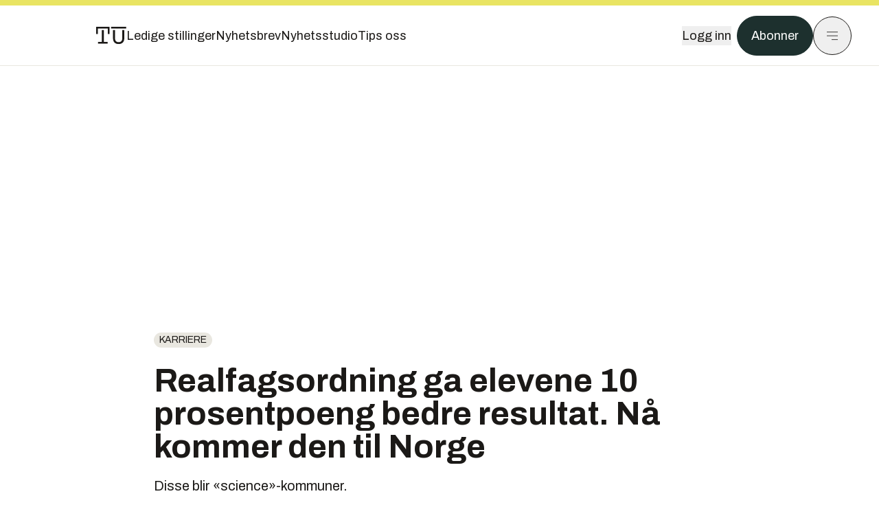

--- FILE ---
content_type: text/html; charset=utf-8
request_url: https://www.tu.no/artikler/realfagsordning-ga-elevene-10-prosentpoeng-bedre-resultat-na-kommer-den-til-norge/222338
body_size: 61693
content:
<!DOCTYPE html><html lang="no" class="__variable_4ead3b __variable_83925d __variable_988c8c __variable_8a1c07"><head><meta charSet="utf-8"/><meta name="viewport" content="width=device-width, initial-scale=1"/><link rel="preload" as="image" imageSrcSet="https://images.gfx.no/1000x/1662/1662662/1200039584.jpg 1x, https://images.gfx.no/2000x/1662/1662662/1200039584.jpg 2x"/><link rel="preload" as="image" href="https://cdn.sanity.io/images/u73k6zys/production/3ac489dcb1ff312770b36b9cba6afd74d5072d69-800x450.png?w=400&amp;auto=format"/><link rel="stylesheet" href="https://assets.gfx.no/tu-frontend/_next/static/css/ad8b506686709ad1.css" data-precedence="next"/><link rel="stylesheet" href="https://assets.gfx.no/tu-frontend/_next/static/css/2402177b662d0ec0.css" data-precedence="next"/><link rel="stylesheet" href="https://assets.gfx.no/tu-frontend/_next/static/css/67a4a1ba065fdc53.css" data-precedence="next"/><link rel="preload" as="script" fetchPriority="low" href="https://assets.gfx.no/tu-frontend/_next/static/chunks/webpack-c116125f21494521.js"/><script src="https://assets.gfx.no/tu-frontend/_next/static/chunks/87c73c54-e2916cb38764b201.js" async=""></script><script src="https://assets.gfx.no/tu-frontend/_next/static/chunks/8497-e0690acc48da5c43.js" async=""></script><script src="https://assets.gfx.no/tu-frontend/_next/static/chunks/main-app-1659aaff346544a7.js" async=""></script><script src="https://assets.gfx.no/tu-frontend/_next/static/chunks/85582243-4d9cf01885001990.js" async=""></script><script src="https://assets.gfx.no/tu-frontend/_next/static/chunks/4b19d7e0-843f2ec21c98a904.js" async=""></script><script src="https://assets.gfx.no/tu-frontend/_next/static/chunks/0a3fd8ab-147aaef64b786a17.js" async=""></script><script src="https://assets.gfx.no/tu-frontend/_next/static/chunks/6078-22c1e13e246713ba.js" async=""></script><script src="https://assets.gfx.no/tu-frontend/_next/static/chunks/5900-3e989345b39c37fc.js" async=""></script><script src="https://assets.gfx.no/tu-frontend/_next/static/chunks/133-66620f5565f76f04.js" async=""></script><script src="https://assets.gfx.no/tu-frontend/_next/static/chunks/7312-740f45811563dd4d.js" async=""></script><script src="https://assets.gfx.no/tu-frontend/_next/static/chunks/2092-6bbbba2a65792c26.js" async=""></script><script src="https://assets.gfx.no/tu-frontend/_next/static/chunks/2950-f43597bc9c0d7fb7.js" async=""></script><script src="https://assets.gfx.no/tu-frontend/_next/static/chunks/6137-12d1df882f947966.js" async=""></script><script src="https://assets.gfx.no/tu-frontend/_next/static/chunks/2639-1f3ef561bf46f5ad.js" async=""></script><script src="https://assets.gfx.no/tu-frontend/_next/static/chunks/8727-6eee6b04a0560a1e.js" async=""></script><script src="https://assets.gfx.no/tu-frontend/_next/static/chunks/7376-0d26598295935113.js" async=""></script><script src="https://assets.gfx.no/tu-frontend/_next/static/chunks/718-5c627c121122980d.js" async=""></script><script src="https://assets.gfx.no/tu-frontend/_next/static/chunks/1965-83ada154e1a4bdb1.js" async=""></script><script src="https://assets.gfx.no/tu-frontend/_next/static/chunks/7114-27f106f4980586ac.js" async=""></script><script src="https://assets.gfx.no/tu-frontend/_next/static/chunks/987-8d52f7615b593276.js" async=""></script><script src="https://assets.gfx.no/tu-frontend/_next/static/chunks/6807-859aeb7735a8ca27.js" async=""></script><script src="https://assets.gfx.no/tu-frontend/_next/static/chunks/4610-b23ba8e967376681.js" async=""></script><script src="https://assets.gfx.no/tu-frontend/_next/static/chunks/1847-aa34194dcb52571c.js" async=""></script><script src="https://assets.gfx.no/tu-frontend/_next/static/chunks/8006-d03f7a47aad3e55e.js" async=""></script><script src="https://assets.gfx.no/tu-frontend/_next/static/chunks/2329-e2fd01b12f48ad44.js" async=""></script><script src="https://assets.gfx.no/tu-frontend/_next/static/chunks/6059-f4709b50bbd0e5c4.js" async=""></script><script src="https://assets.gfx.no/tu-frontend/_next/static/chunks/4253-58af3a08ef3873f8.js" async=""></script><script src="https://assets.gfx.no/tu-frontend/_next/static/chunks/4433-edf746883da1940d.js" async=""></script><script src="https://assets.gfx.no/tu-frontend/_next/static/chunks/5060-f043edf2eefe0eef.js" async=""></script><script src="https://assets.gfx.no/tu-frontend/_next/static/chunks/app/(main)/(editorial)/artikler/%5Bslug%5D/%5Bid%5D/page-6692411c578a4932.js" async=""></script><script src="https://assets.gfx.no/tu-frontend/_next/static/chunks/app/(main)/layout-c01a0e460496b784.js" async=""></script><script src="https://assets.gfx.no/tu-frontend/_next/static/chunks/app/(special)/layout-402418995f10c71f.js" async=""></script><script src="https://assets.gfx.no/tu-frontend/_next/static/chunks/app/(main)/not-found-e8d9a847231f9e97.js" async=""></script><script id="ebx" async="" src="https://applets.ebxcdn.com/ebx.js"></script><link rel="preload" href="https://cmp.tu.no/unified/wrapperMessagingWithoutDetection.js" as="script"/><link rel="preload" href="https://securepubads.g.doubleclick.net/tag/js/gpt.js" as="script"/><link rel="preload" href="https://code.piano.io/api/tinypass.min.js" as="script"/><link rel="preload" href="https://cdn.cxense.com/cx.js" as="script"/><link rel="preload" href="https://tag.aticdn.net/piano-analytics.js" as="script"/><meta name="next-size-adjust" content=""/><meta name="theme-color" content="#2b2b2b"/><title>Realfagsordning ga elevene 10 prosentpoeng bedre resultat. Nå kommer den til Norge | Tu.no</title><meta name="description" content="Disse blir «science»-kommuner."/><link rel="manifest" href="/_neste/manifest.json"/><meta name="keywords" content="concept,Karriere,mobildesk,Nyhetsbrev,person,realfag,torbjorn_roe_isaksen"/><meta name="robots" content="max-image-preview:large"/><meta name="cXenseParse:taxonomy" content="Karriere"/><meta name="cXenseParse:title" content="Realfagsordning ga elevene 10 prosentpoeng bedre resultat. Nå kommer den til Norge"/><meta name="cXenseParse:articleid" content="222338"/><meta name="cXenseParse:tum-articleType" content="Nyhet"/><meta name="cXenseParse:tum-headline" content="Realfagsordning ga elevene 10 prosentpoeng bedre resultat. Nå kommer den til Norge"/><meta name="cXenseParse:tum-subHeadline" content="REALFAGSKOMMUNE"/><meta property="og:title" content="Realfagsordning ga elevene 10 prosentpoeng bedre resultat. Nå kommer den til Norge"/><meta property="og:description" content="Disse blir «science»-kommuner."/><meta property="og:url" content="https://www.tu.no/artikler/realfagsordning-ga-elevene-10-prosentpoeng-bedre-resultat-na-kommer-den-til-norge/222338"/><meta property="og:site_name" content="Tu.no"/><meta property="og:image" content="https://images.gfx.no/,1200x/1662/1662662/1200039584.jpg"/><meta property="og:image:width" content="1200"/><meta property="og:image:height" content="676"/><meta property="og:type" content="article"/><meta property="article:published_time" content="2015-04-08T04:00:00.000Z"/><meta property="article:author" content="Ina Andersen"/><meta name="twitter:card" content="summary_large_image"/><meta name="twitter:title" content="Realfagsordning ga elevene 10 prosentpoeng bedre resultat. Nå kommer den til Norge"/><meta name="twitter:description" content="Disse blir «science»-kommuner."/><meta name="twitter:image" content="https://images.gfx.no/1200x676/1662/1662662/1200039584.jpg"/><link rel="icon" href="/_neste/favicon.ico"/><link rel="apple-touch-icon" href="/_neste/apple-touch-icon.png"/><meta name="sentry-trace" content="8bf69741768ea50feff65225d9b97081-c8ef079da5ec6d73-0"/><meta name="baggage" content="sentry-environment=production,sentry-release=shff_MRLILJs9Tp9KaX12,sentry-public_key=6a4f838e122341449a6763d3be31652d,sentry-trace_id=8bf69741768ea50feff65225d9b97081,sentry-sampled=false"/><script src="https://assets.gfx.no/tu-frontend/_next/static/chunks/polyfills-42372ed130431b0a.js" noModule=""></script></head><body><div hidden=""><!--$--><!--/$--></div><script>((a,b,c,d,e,f,g,h)=>{let i=document.documentElement,j=["light","dark"];function k(b){var c;(Array.isArray(a)?a:[a]).forEach(a=>{let c="class"===a,d=c&&f?e.map(a=>f[a]||a):e;c?(i.classList.remove(...d),i.classList.add(f&&f[b]?f[b]:b)):i.setAttribute(a,b)}),c=b,h&&j.includes(c)&&(i.style.colorScheme=c)}if(d)k(d);else try{let a=localStorage.getItem(b)||c,d=g&&"system"===a?window.matchMedia("(prefers-color-scheme: dark)").matches?"dark":"light":a;k(d)}catch(a){}})("class","theme","system",null,["light","dark"],null,true,true)</script><script>(self.__next_s=self.__next_s||[]).push([0,{"children":"\n          'use strict'\n          function _typeof(t) {\n            return (_typeof =\n              'function' == typeof Symbol && 'symbol' == typeof Symbol.iterator\n              ? function (t) {\n                return typeof t\n              }\n              : function (t) {\n                return t && 'function' == typeof Symbol && t.constructor === Symbol && t !== Symbol.prototype\n                ? 'symbol'\n                : typeof t\n              })(t)\n            }\n            !(function () {\n              var t = function () {\n                var t,\n                e,\n                o = [],\n                n = window,\n                r = n\n                for (; r; ) {\n                  try {\n                    if (r.frames.__tcfapiLocator) {\n                      t = r\n                      break\n                    }\n                  } catch (t) {}\n                  if (r === n.top) break\n                  r = r.parent\n                }\n                t ||\n                (!(function t() {\n                  var e = n.document,\n                  o = !!n.frames.__tcfapiLocator\n                  if (!o)\n                  if (e.body) {\n                    var r = e.createElement('iframe')\n                    ;(r.style.cssText = 'display:none'), (r.name = '__tcfapiLocator'), e.body.appendChild(r)\n                  } else setTimeout(t, 5)\n                  return !o\n                })(),\n                (n.__tcfapi = function () {\n                  for (var t = arguments.length, n = new Array(t), r = 0; r < t; r++) n[r] = arguments[r]\n                  if (!n.length) return o\n                  'setGdprApplies' === n[0]\n                  ? n.length > 3 &&\n                  2 === parseInt(n[1], 10) &&\n                  'boolean' == typeof n[3] &&\n                  ((e = n[3]), 'function' == typeof n[2] && n[2]('set', !0))\n                  : 'ping' === n[0]\n                  ? 'function' == typeof n[2] && n[2]({ gdprApplies: e, cmpLoaded: !1, cmpStatus: 'stub' })\n                  : o.push(n)\n                }),\n                n.addEventListener(\n                  'message',\n                  function (t) {\n                    var e = 'string' == typeof t.data,\n                    o = {}\n                    if (e)\n                    try {\n                  o = JSON.parse(t.data)\n                } catch (t) {}\n                else o = t.data\n                var n = 'object' === _typeof(o) && null !== o ? o.__tcfapiCall : null\n                n &&\n                window.__tcfapi(\n                  n.command,\n                  n.version,\n                  function (o, r) {\n                    var a = { __tcfapiReturn: { returnValue: o, success: r, callId: n.callId } }\n                    t && t.source && t.source.postMessage && t.source.postMessage(e ? JSON.stringify(a) : a, '*')\n                  },\n                  n.parameter\n                  )\n                },\n                !1\n                ))\n              }\n              'undefined' != typeof module ? (module.exports = t) : t()\n            })()        \n            ","id":"sourcepoint-init"}])</script><script>(self.__next_s=self.__next_s||[]).push([0,{"children":"\n          window._sp_queue = []\n          window._sp_ = {\n            config: {\n              accountId: 1952,\n              baseEndpoint: 'https://cmp.tu.no',\n              propertyHref: 'https://www.tu.no',\n              \n              \n              \n              gdpr: {},\n              events: {},\n            },\n          }\n          ","id":"sourcepoint-config"}])</script><header class="relative w-full h-20 sm:h-24 z-[60] print:hidden"><div class="w-full fixed top-0 z-30 h-20 sm:h-24 border-t-8 border-t-site-brand-darker border-b border-b-brandNeutral-100 dark:border-b-brandStone-700 text-brandNeutral-900 dark:text-brandNeutral-100 bg-white dark:bg-brandNeutral-900"><nav class="fixed top-0 right-0 h-[100dvh] transform transition-transform duration-300 ease-in-out z-40 w-full sm:w-[500px] print:hidden mt-2 bg-site-brand dark:bg-brandStone-800 text-brandNeutral-900 dark:text-brandNeutral-100 translate-x-full"><div class="p-4 pb-10 lg:p-10 pt-0 mt-24 sm:mt-28 flex flex-col gap-10 overflow-y-auto no-scrollbar h-[calc(100dvh-6rem-0.5rem)] sm:h-[calc(100dvh-7rem-0.5rem)]"><form class="w-full" action="/sok"><div class="relative w-full"><input type="search" placeholder="Søk" class="w-full h-14 pl-4 pr-10 text-base border outline-none transition-colors mt-px border-black dark:border-brandNeutral-100 bg-site-brand dark:dark:bg-brandStone-800 text-brandNeutral-900 dark:text-brandNeutral-100 placeholder:text-brandNeutral-900 dark:placeholder:text-brandNeutral-100 hover:shadow-[0_0_0_1px_black] dark:hover:shadow-[0_0_0_1px_#E9E7E0] focus:shadow-[0_0_0_1px_black] dark:focus:shadow-[0_0_0_1px_#E9E7E0]" name="query"/><button type="submit" title="Søk" class="absolute inset-y-0 right-3 flex items-center justify-center"><svg class="w-6 h-6"><use href="/_next/static/svg-assets/sprite.62b548cb69b6977dc9ebc70fd7d8699d.svg#magnifying-glass"></use></svg></button><input type="hidden" name="sortBy" value="date"/></div></form><div class="flex xl:hidden flex-col gap-6 text-xl font-light"><a href="https://tekjobb.no/?utm_source=tu.no&amp;utm_medium=menu" class="hover:underline"><span class="relative inline-block">Ledige stillinger</span></a><a href="https://abonnement.tumedia.no/nyhetsbrev?utm_source=tu.no&amp;utm_medium=menu" class="hover:underline"><span class="relative inline-block">Nyhetsbrev</span></a><a class="hover:underline" href="/nyhetsstudio"><span class="relative inline-block">Nyhetsstudio</span></a><a class="hover:underline" href="mailto:nettdesk@tu.no"><span class="relative inline-block">Tips oss</span></a></div><div class="border-t border-brandNeutral-900 dark:border-brandNeutral-100" data-orientation="vertical"><div data-state="closed" data-orientation="vertical" class="border-b border-brandNeutral-900 dark:border-brandNeutral-100"><h3 data-orientation="vertical" data-state="closed" class="flex"><button type="button" aria-controls="radix-_R_9h6braivb_" aria-expanded="false" data-state="closed" data-orientation="vertical" id="radix-_R_1h6braivb_" class="flex flex-1 items-center justify-between py-4 font-medium transition-all hover:underline [&amp;[data-state=open]&gt;svg]:rotate-180 font-mono text-xs" data-radix-collection-item="">Nyheter<svg xmlns="http://www.w3.org/2000/svg" width="24" height="24" viewBox="0 0 24 24" fill="none" stroke="currentColor" stroke-width="2" stroke-linecap="round" stroke-linejoin="round" class="lucide lucide-chevron-down h-4 w-4 shrink-0 transition-transform duration-200"><path d="m6 9 6 6 6-6"></path></svg></button></h3><div data-state="closed" id="radix-_R_9h6braivb_" hidden="" role="region" aria-labelledby="radix-_R_1h6braivb_" data-orientation="vertical" class="overflow-hidden text-sm transition-all data-[state=closed]:animate-accordion-up data-[state=open]:animate-accordion-down" style="--radix-accordion-content-height:var(--radix-collapsible-content-height);--radix-accordion-content-width:var(--radix-collapsible-content-width)"></div></div><div data-state="closed" data-orientation="vertical" class="border-b border-brandNeutral-900 dark:border-brandNeutral-100"><h3 data-orientation="vertical" data-state="closed" class="flex"><button type="button" aria-controls="radix-_R_ah6braivb_" aria-expanded="false" data-state="closed" data-orientation="vertical" id="radix-_R_2h6braivb_" class="flex flex-1 items-center justify-between py-4 font-medium transition-all hover:underline [&amp;[data-state=open]&gt;svg]:rotate-180 font-mono text-xs" data-radix-collection-item="">Meninger<svg xmlns="http://www.w3.org/2000/svg" width="24" height="24" viewBox="0 0 24 24" fill="none" stroke="currentColor" stroke-width="2" stroke-linecap="round" stroke-linejoin="round" class="lucide lucide-chevron-down h-4 w-4 shrink-0 transition-transform duration-200"><path d="m6 9 6 6 6-6"></path></svg></button></h3><div data-state="closed" id="radix-_R_ah6braivb_" hidden="" role="region" aria-labelledby="radix-_R_2h6braivb_" data-orientation="vertical" class="overflow-hidden text-sm transition-all data-[state=closed]:animate-accordion-up data-[state=open]:animate-accordion-down" style="--radix-accordion-content-height:var(--radix-collapsible-content-height);--radix-accordion-content-width:var(--radix-collapsible-content-width)"></div></div><div data-state="closed" data-orientation="vertical" class="border-b border-brandNeutral-900 dark:border-brandNeutral-100"><h3 data-orientation="vertical" data-state="closed" class="flex"><button type="button" aria-controls="radix-_R_bh6braivb_" aria-expanded="false" data-state="closed" data-orientation="vertical" id="radix-_R_3h6braivb_" class="flex flex-1 items-center justify-between py-4 font-medium transition-all hover:underline [&amp;[data-state=open]&gt;svg]:rotate-180 font-mono text-xs" data-radix-collection-item="">Tjenester<svg xmlns="http://www.w3.org/2000/svg" width="24" height="24" viewBox="0 0 24 24" fill="none" stroke="currentColor" stroke-width="2" stroke-linecap="round" stroke-linejoin="round" class="lucide lucide-chevron-down h-4 w-4 shrink-0 transition-transform duration-200"><path d="m6 9 6 6 6-6"></path></svg></button></h3><div data-state="closed" id="radix-_R_bh6braivb_" hidden="" role="region" aria-labelledby="radix-_R_3h6braivb_" data-orientation="vertical" class="overflow-hidden text-sm transition-all data-[state=closed]:animate-accordion-up data-[state=open]:animate-accordion-down" style="--radix-accordion-content-height:var(--radix-collapsible-content-height);--radix-accordion-content-width:var(--radix-collapsible-content-width)"></div></div><div data-state="closed" data-orientation="vertical" class="border-b border-brandNeutral-900 dark:border-brandNeutral-100"><h3 data-orientation="vertical" data-state="closed" class="flex"><button type="button" aria-controls="radix-_R_ch6braivb_" aria-expanded="false" data-state="closed" data-orientation="vertical" id="radix-_R_4h6braivb_" class="flex flex-1 items-center justify-between py-4 font-medium transition-all hover:underline [&amp;[data-state=open]&gt;svg]:rotate-180 font-mono text-xs" data-radix-collection-item="">Info og kontakt<svg xmlns="http://www.w3.org/2000/svg" width="24" height="24" viewBox="0 0 24 24" fill="none" stroke="currentColor" stroke-width="2" stroke-linecap="round" stroke-linejoin="round" class="lucide lucide-chevron-down h-4 w-4 shrink-0 transition-transform duration-200"><path d="m6 9 6 6 6-6"></path></svg></button></h3><div data-state="closed" id="radix-_R_ch6braivb_" hidden="" role="region" aria-labelledby="radix-_R_4h6braivb_" data-orientation="vertical" class="overflow-hidden text-sm transition-all data-[state=closed]:animate-accordion-up data-[state=open]:animate-accordion-down" style="--radix-accordion-content-height:var(--radix-collapsible-content-height);--radix-accordion-content-width:var(--radix-collapsible-content-width)"></div></div></div></div></nav><div class="absolute top-0 left-0 w-full"><div class="[@media(max-width:1032px)]:px-4 px-0 py-4 flex items-center mx-auto max-w-body-outer h-18 sm:h-22 sm:text-lg gap-16"><div class="z-40"><a aria-label="Gå til forsiden" href="/"><div><svg class="w-[44px] h-[32px]"><use href="/_next/static/svg-assets/sprite.62b548cb69b6977dc9ebc70fd7d8699d.svg#tu-logo"></use></svg></div></a></div><div class="h-8 gap-8 hidden xl:flex flex-wrap items-center"><a href="https://tekjobb.no/?utm_source=tu.no&amp;utm_medium=header" class="hover:underline relative inline-block"><span>Ledige stillinger</span></a><a href="https://abonnement.tumedia.no/nyhetsbrev?utm_source=tu.no&amp;utm_medium=header" class="hover:underline relative inline-block"><span>Nyhetsbrev</span></a><a href="/nyhetsstudio" class="hover:underline relative inline-block"><span>Nyhetsstudio</span></a><a href="mailto:nettdesk@tu.no" class="hover:underline relative inline-block"><span>Tips oss</span></a></div><div class="flex items-center gap-2 z-40 absolute right-4 lg:right-10"><button class="hover:underline mr-2" aria-label="Logg inn"><span>Logg inn</span></button><a href="https://abonnement.tumedia.no/bestill?utm_source=tu.no&amp;utm_medium=header&amp;redirectUri=https://www.tu.no/artikler/realfagsordning-ga-elevene-10-prosentpoeng-bedre-resultat-na-kommer-den-til-norge/222338" class="px-5 py-3 sm:py-3.5 text-white items-center text-sm sm:text-lg rounded-full transition-all border bg-brandTeal-900 border-brandTeal-900 hover:bg-transparent hover:text-brandNeutral-900 hover:border-brandNeutral-900 dark:bg-brandTeal-700 dark:border-brandTeal-700 dark:hover:text-white dark:hover:border-white">Abonner</a><button class="w-11 h-11 sm:w-14 sm:h-14 flex items-center justify-center rounded-full border border-solid border-brandNeutral-900 dark:border-brandNeutral-100" aria-label="Meny"><svg class="w-5 h-5"><use href="/_next/static/svg-assets/sprite.62b548cb69b6977dc9ebc70fd7d8699d.svg#menu"></use></svg></button></div></div></div></div></header><main class="bg-white dark:bg-brandNeutral-900 pb-6"><div class="max-w-body-outer mx-auto relative text-lg leading-normal"><div class="page-ad mt-0 pt-4 hidden lg:flex lg:h-[320px]"> <div class="banner-inset"><div class="banner-wrapper"><div class="banner-content" id="brandBoardTop"></div></div></div></div><div class="relative"><div class="absolute -left-6 top-0 h-full -translate-x-full z-20"><div class="sticky right-0 top-24"><div class="page-ad hidden 2xl:flex"> <div class="banner-inset"><div class="banner-wrapper"><div class="banner-content" id="skyscraperLeft"></div></div></div></div><div class="page-ad hidden 2xl:flex"> <div class="banner-inset"><div class="banner-wrapper"><div class="banner-content" id="netBoardLeft"></div></div></div></div></div></div><div class="absolute -right-6 top-0 h-full translate-x-full z-20"><div class="sticky left-0 top-24"><div class="page-ad hidden 2xl:flex mt-4"> <div class="banner-inset"><div class="banner-wrapper"><div class="banner-content" id="skyscraperRight"></div></div></div></div><div class="page-ad hidden 2xl:flex mt-4"> <div class="banner-inset"><div class="banner-wrapper"><div class="banner-content" id="netBoardRight"></div></div></div></div></div></div><div class="pb-8 px-4 md:px-0 relative"><div class="text-left text-pretty break-words max-w-lead mx-auto mb-10 pt-12 relative"><a class="inline-block uppercase px-2 py-1 rounded-full text-sm leading-none hover:underline whitespace-nowrap text-brandNeutral-900 bg-brandNeutral-100 dark:bg-brandStone-300 mb-6" href="/emne/karriere">Karriere</a><h1 class="text-3.25xl sm:text-5xl leading-[1.1] mb-5 font-bold">Realfagsordning ga elevene 10 prosentpoeng bedre resultat. Nå kommer den til Norge</h1><p class="text-xl leading-snug mb-8">Disse blir «science»-kommuner.</p></div><div class="relative z-10 mb-6"><div id="topImage" class="-mx-4 md:mx-0"><img class="max-h-[inherit] " src="https://images.gfx.no/1000x/1662/1662662/1200039584.jpg" srcSet="https://images.gfx.no/1000x/1662/1662662/1200039584.jpg 1x, https://images.gfx.no/2000x/1662/1662662/1200039584.jpg 2x" alt="34 norske kommuner har fått status som realfagskommuner i 2015. Målet med ordningen er å bedre resultatene i matte og naturfag. En lignende ordning i Danmark har gitt betydelige resultater. " loading="eager"/></div><figcaption class="text-sm mt-2 font-sans text-brandStone-600 dark:text-brandStone-300"><span>34 norske kommuner har fått status som realfagskommuner i 2015. Målet med ordningen er å bedre resultatene i matte og naturfag. En lignende ordning i Danmark har gitt betydelige resultater. </span> <!-- -->Bilde: <!-- -->colourbox.com</figcaption></div><div class="max-w-body text-sm mx-auto mb-6 pb-6 border-b border-b-brandNeutral-900 dark:border-b-brandNeutral-100"><div class="flex gap-x-3 "><div class="relative"><div><button class="inline-flex items-center justify-center gap-2 rounded-full text-sm font-sans ring-offset-white transition-colors focus-visible:outline-none focus-visible:ring-2 focus-visible:ring-neutral-950 focus-visible:ring-offset-2 disabled:pointer-events-none disabled:opacity-50 [&amp;_svg]:pointer-events-none [&amp;_svg]:shrink-0 dark:ring-offset-neutral-950 dark:focus-visible:ring-neutral-300 border border-solid border-brandNeutral-900 bg-transparent text-brandNeutral-900 hover:bg-site-brand-darker dark:bg-brandNeutral-900 dark:text-white dark:border-brandNeutral-100 dark:hover:border-brandNeutral-900 dark:hover:text-brandNeutral-900 py-3 px-4"><svg class="w-4 h-4" stroke-width="1.5"><use href="/_next/static/svg-assets/sprite.62b548cb69b6977dc9ebc70fd7d8699d.svg#share"></use></svg> <span class="mt-0.5">Del</span></button></div><input type="text" class="h-[1px] w-[1px] absolute z-10 top-0 opacity-0"/></div><a href="#comments-222338"><button class="inline-flex items-center justify-center gap-2 rounded-full text-sm font-sans ring-offset-white transition-colors focus-visible:outline-none focus-visible:ring-2 focus-visible:ring-neutral-950 focus-visible:ring-offset-2 disabled:pointer-events-none disabled:opacity-50 [&amp;_svg]:pointer-events-none [&amp;_svg]:shrink-0 dark:ring-offset-neutral-950 dark:focus-visible:ring-neutral-300 border border-solid border-brandNeutral-900 bg-transparent text-brandNeutral-900 hover:bg-site-brand-darker dark:bg-brandNeutral-900 dark:text-white dark:border-brandNeutral-100 dark:hover:border-brandNeutral-900 dark:hover:text-brandNeutral-900 py-3 px-4"><svg class="w-4 h-4" stroke-width="1.5"><use href="/_next/static/svg-assets/sprite.62b548cb69b6977dc9ebc70fd7d8699d.svg#debate"></use></svg>Kommenter</button></a></div><div class="flex justify-center mt-6 font-bold flex-col"><div class="flex items-center mb-4"><a href="/forfattere/272528" class="block w-8 h-8 rounded-full mr-2 overflow-hidden"><img width="32" height="32" class=" " src="https://images.gfx.no/32x32/2903/2903018/ina-sq-byline.jpg" srcSet="https://images.gfx.no/32x32/2903/2903018/ina-sq-byline.jpg 1x, https://images.gfx.no/64x64/2903/2903018/ina-sq-byline.jpg 2x" alt="Ina Andersen" loading="lazy"/></a><a href="/forfattere/272528"><span class="hover:underline mr-1">Ina Andersen</span></a><span class="font-normal">–  Journalist</span></div></div><div>8. apr. 2015 - 06:00 </div></div><div class="page-ad flex md:!hidden"> <div class="banner-inset"><div class="banner-wrapper"><div class="banner-content" id="brandBoardTopMobile"></div></div></div></div><div id="article-wrapper-222338"><div class="mx-auto "><div class="max-w-body mx-auto"></div><div class="article article-wrapper"><div class="bg-brandNeutral-100 p-6 rounded-3xl font-sans mt-10 overflow-hidden dark:bg-brandStone-700 dark:text-brandNeutral-100 relative mb-6 max-w-body mx-auto max-h-64"><div class="mb-14"><div class="factbox"><h4>REALFAGSKOMMUNER:</h4><p>20 millioner kroner er satt av til opprettelsen av realfagskommuner i 2015.</p><p>Utdanningsdirektoratet har valgt ut 34 kommuner som blir realfagskommuner. I alt søkte 65 kommuner om å delta.</p><p>De utvalgte kommunene har klare mål for arbeidet med realfag i skoler og barnehager.</p><p>Målet er å øke barn og unges læring og motivasjon i matematikk og naturfag.</p><p>Realfagskommunene er inspirert av danske Science-kommuner. I perioden 2008-2011 fikk 25 danske kommuner status som Science-kommune.</p></div></div><div class="absolute bottom-0 left-0 w-full h-32 pointer-events-none bg-gradient-to-b from-transparent to-brandNeutral-100 dark:bg-gradient-to-b dark:from-transparent dark:to-brandStone-700"><button class="inline-flex items-center justify-center gap-2 rounded-full text-sm font-sans ring-offset-white transition-colors focus-visible:outline-none focus-visible:ring-2 focus-visible:ring-neutral-950 focus-visible:ring-offset-2 disabled:pointer-events-none disabled:opacity-50 [&amp;_svg]:pointer-events-none [&amp;_svg]:shrink-0 dark:ring-offset-neutral-950 dark:focus-visible:ring-neutral-300 border border-solid border-brandNeutral-900 text-brandNeutral-900 hover:bg-site-brand-darker dark:text-white dark:border-brandNeutral-100 dark:hover:border-brandNeutral-900 dark:hover:text-brandNeutral-900 py-3 px-4 absolute pointer-events-auto left-6 bottom-6 bg-brandNeutral-100 dark:bg-brandStone-700">Vis mer</button></div></div><p>Utdanningsdirektoratet har valgt ut 34 kommuner som blir såkalte realfagskommuner i 2015 (se liste over kommunene nederst i artikkelen).</p><p><strong>Målet med disse er å lære hvordan barnehager og skoler kan løfte seg ut av realfagsproblemet vi har i Norge, sier kunnskapsminister Torbjørn Røe Isaksen, i en pressemelding.</strong></p><div class="my-6 clear-both"><div class="max-w-body-outer ad-wrapper"><div class="inner"><span class="ad-label flex justify-center pb-1 text-xs uppercase">Artikkelen fortsetter etter annonsen</span><a href="/tumstudio/karriere/annonse-andreas-har-gratis-studentabo-jeg-bruker-tu-appen-nesten-hver-dag-br/563463?utm_source=tu.no&amp;utm_medium=articles_inline&amp;utm_content=native" target="_parent" class="!no-underline text-site-color-black"><div><div class="flex bg-white flex-col relative group border-default"><div class="flex justify-between h-12 nativeAdDatas-center items-center px-2 sm:px-4"><div class="group-hover:underline no-underline text-lg uppercase font-bold">annonsørinnhold</div><div class="p-1 justify-end"><div class="h-10 m-auto relative flex items-center justify-end max-w-[80px]"><img class="max-h-[inherit] max-h-full" src="https://images.gfx.no/80x/2883/2883027/TUM-logo-RGB-morkegronn.png" srcSet="https://images.gfx.no/80x/2883/2883027/TUM-logo-RGB-morkegronn.png 1x, https://images.gfx.no/160x/2883/2883027/TUM-logo-RGB-morkegronn.png 2x" alt="Teknisk Ukeblad Media " loading="lazy"/></div></div></div><div class="w-full relative"><div class="overflow-hidden photo "><img src="https://images.gfx.no/cx0,cy1564,cw3024,ch1008,2000x/2896/2896895/IMG_5553.jpg" alt="" width="1000" height="333" loading="lazy" class="transition-transform duration-700 ease-in-out group-hover:scale-[1.02] will-change-transform"/></div></div><div class="group-hover:underline no-underline mt-2 mb-3 mx-2 md:m-3"><div class="font-bold text-2xl">Andreas har gratis studentabo: – Jeg bruker TU-appen nesten hver dag</div></div></div></div></a></div></div></div><p>– Skal norske elever bli bedre i matematikk og naturfag må vi styrke den lokale innsatsen – i den enkelte kommune og i den enkelte skole og barnehage, påpeker han.</p><p><strong>Les også: <a href="http://www.tu.no/artikler/unnga-denne-fellen-hvis-du-vil-ha-matteflinke-barn/225949">Unngå denne fellen hvis du vil ha matteflinke barn</a>
</strong></p><h2 class="mb-6">Dansk inspirasjon</h2><p>De norske realfagskommunene er inspirert av danske «Science-kommuner». </p><p><strong>Ifølge den internasjonale undersøkelsen TIMSS 2011, fikk elevene i Science-kommunene 10 prosentpoeng bedre resultater i matematikk og naturfag enn elever i andre kommuner.</strong></p><p>– Vi har et alvorlig realfagsproblem i norsk skole. 37 prosent av elevene som kom opp i skriftlig eksamen i matematikk på 10. trinn i fjor, fikk karakteren 1 eller 2. Samtidig vet vi at hvilken karakter elevene får i matematikk, er det som har størst betydning for om de greier å fullføre videregående skole eller ikke, sier kunnskapsministeren.</p><p>Han understreker at gode realfagskunnskaper blir stadig viktigere i samfunnet, for å løse klimautfordringer, for å henge med på teknologiutviklingen og for å kunne gi innbyggerne et godt helsetilbud.</p><p><strong>Les også: <a href="http://www.tu.no/artikler/denne-ingeniorlinja-mer-enn-doblet-antall-studenter-pa-ett-ar/222678">Denne ingeniørlinja mer enn doblet antall studenter på ett år</a>
</strong></p><div class="clear-both"><div class="page-ad"> <div class="banner-inset"><div class="banner-wrapper"><div class="banner-content" id="netBoard-10"></div></div></div></div></div><h2 class="mb-6">Systematisk realfagsarbeid</h2><p><strong>For å bli realfagskommune har kommunene måttet forplikter seg til å arbeide systematisk og helhetlig for å forbedre barn og unges kompetanse og resultater i realfag, fra barnehage til fullført grunnskole.</strong></p><p>Kommunene skal også samarbeide med lokalt næringsliv og lokale kompetansemiljøer innen realfag.  </p><p>– De 34 realfagskommunene gjenspeiler utfordringene for realfag i Norge. Både kommuner med svake resultater og kommuner med gode resultater har blitt valgt ut. Det har også vært viktig med ulik størrelse og geografisk spredning for å få flest mulig erfaringer, sier Røe Isaksen.</p><p>De utvalgte kommunene skal blant annet analysere status for arbeidet med realfag i kommunen, og utarbeide mål for arbeidet med realfag med utgangspunkt i analysen.</p><p><strong>Deretter skal hver kommune utvikle en lokal realfagsstrategi.</strong></p><p><strong>Les også: <a href="http://www.tu.no/artikler/matte-i-norge-etter-22-ar-i-singapore-er-som-ga-fra-premier-league-til-6-div/223576">– Matte i Norge etter 22 år i Singapore er som gå fra Premier League til 6. div</a>
</strong></p><h2 class="mb-6">20 millioner i tilskudd</h2><p>I alt 65 kommuner søkte om å bli realfagskommune, og 34 av dem ble plukket ut. De er spredt over store deler av landet, og alle fylker har fått egne realfagskommuner, med unntak av Vest-Agder der ingen kommuner søkte.</p><div class="my-6 clear-both"><div class="max-w-body-outer ad-wrapper"><div class="inner"><span class="ad-label flex justify-center pb-1 text-xs uppercase">Artikkelen fortsetter etter annonsen</span><a href="/brandstory/innovasjonnorge/brandstory-made-in-norway-er-blitt-et-konkurransefortrinn/560176?utm_source=tu.no&amp;utm_medium=articles_inline&amp;utm_content=brandstory" target="_parent" class="!no-underline text-site-color-black"><div><div class="flex bg-white flex-col relative group border-default"><div class="flex justify-between h-12 nativeAdDatas-center items-center px-2 sm:px-4"><div class="group-hover:underline no-underline text-lg uppercase font-bold">annonse</div><div class="p-1 justify-end"><div class="h-10 m-auto relative flex items-center justify-end max-w-[80px]"><img class="max-h-[inherit] max-h-full" src="https://images.gfx.no/80x/2828/2828923/df17d6fe-c2a4-45b1-ada6-7cd31fc3c531.png" srcSet="https://images.gfx.no/80x/2828/2828923/df17d6fe-c2a4-45b1-ada6-7cd31fc3c531.png 1x, https://images.gfx.no/160x/2828/2828923/df17d6fe-c2a4-45b1-ada6-7cd31fc3c531.png 2x" alt="Innovasjon Norge" loading="lazy"/></div></div></div><div class="w-full relative"><div class="overflow-hidden photo "><img src="https://images.gfx.no/cx0,cy555,cw5712,ch1904,2000x/2887/2887743/Made%2520in_forsidebilde.jpg" alt="" width="1000" height="333" loading="lazy" class="transition-transform duration-700 ease-in-out group-hover:scale-[1.02] will-change-transform"/></div></div><div class="group-hover:underline no-underline mt-2 mb-3 mx-2 md:m-3"><div class="font-bold text-2xl">Made in Norway er blitt et konkurransefortrinn</div></div></div></div></a></div></div></div><p>Kunnskapsdepartementet satt av 20 millioner kroner til ordningen. Det økonomiske tilskuddet skal kommunene bruke til å etablere lokale lærende nettverk og til å finansiere lærernes deltakelse i nettverkene.</p><p>Realfagskommunene blir en del av den nye, nasjonale realfagsstrategien regjeringen skal legge frem i løpet av 2015.</p><h2 class="mb-6">Her er Norges første realfagskommuner (fylkesvis):</h2><table class="mb-6" border="0"><tbody><tr><td valign="bottom" width="352"><strong>Akershus:</strong></td><td valign="bottom" width="282">Overhalla</td></tr><tr><td valign="bottom" width="352">Bærum</td><td valign="bottom" width="282">Steinkjer</td></tr><tr><td valign="bottom" width="352">Nes</td><td valign="bottom" width="282"><strong>Oppland:</strong></td></tr><tr><td valign="bottom" width="352">Asker</td><td valign="bottom" width="282">Vestre Toten</td></tr><tr><td valign="bottom" width="352">Ullensaker</td><td valign="bottom" width="282">Gjøvik</td></tr><tr><td valign="bottom" width="352"><strong>Aust-Agder:</strong></td><td valign="bottom" width="282"><strong>Oslo:</strong></td></tr><tr><td valign="bottom" width="352">Gjerstad</td><td valign="bottom" width="282">Oslo</td></tr><tr><td valign="bottom" width="352">Arendal</td><td valign="bottom" width="282"><strong>Rogaland:</strong></td></tr><tr><td valign="bottom" width="352"><strong>Buskerud:</strong></td><td valign="bottom" width="282">Sandnes</td></tr><tr><td valign="bottom" width="352">Kongsberg</td><td valign="bottom" width="282">Karmøy</td></tr><tr><td valign="bottom" width="352"><strong>Finnmark:</strong></td><td valign="bottom" width="282"><strong>Sogn og Fjordane:</strong></td></tr><tr><td valign="bottom" width="352">Alta</td><td valign="bottom" width="282">Flora</td></tr><tr><td valign="bottom" width="352"><strong>Hedmark:</strong></td><td valign="bottom" width="282"><strong>Sør-Trøndelag:</strong></td></tr><tr><td valign="bottom" width="352">Kongsvinger og Eidskog (felles søknad)</td><td valign="bottom" width="282">Trondheim</td></tr><tr><td valign="bottom" width="352">Tolga</td><td valign="bottom" width="282">Rissa og Leksvik (i Nord-Trøndelag) (felles søknad)</td></tr><tr><td valign="bottom" width="352"><strong>Hordaland:</strong></td><td valign="bottom" width="282"><strong>Telemark:</strong></td></tr><tr><td valign="bottom" width="352">Odda</td><td valign="bottom" width="282">Skien</td></tr><tr><td valign="bottom" width="352"><strong>Møre og Romsdal:</strong></td><td valign="bottom" width="282"><strong>Troms:</strong></td></tr><tr><td valign="bottom" width="352">Sande</td><td valign="bottom" width="282">Harstad</td></tr><tr><td valign="bottom" width="352">Giske</td><td valign="bottom" width="282">Tromsø</td></tr><tr><td valign="bottom" width="352"><strong>Nordland:</strong></td><td valign="bottom" width="282"><strong>Vestfold:</strong></td></tr><tr><td valign="bottom" width="352">Vestvågøy</td><td valign="bottom" width="282">Larvik</td></tr><tr><td valign="bottom" width="352">Bodø</td><td valign="bottom" width="282"><strong>Østfold:</strong></td></tr><tr><td valign="bottom" width="352">Rana</td><td valign="bottom" width="282">Sarpsborg</td></tr><tr><td valign="bottom" width="352"><strong>Nord-Trøndelag:</strong></td><td valign="bottom" width="282">Moss</td></tr></tbody></table><p> </p><p><strong>Les også:</strong></p><p><strong><a href="http://www.tu.no/artikler/sa-mye-tjener-nyutdannede-uio-realister/232514">Så mye tjener nyutdannede UiO-realister </a>
</strong></p><div class="clear-both"><div class="page-ad"> <div class="banner-inset"><div class="banner-wrapper"><div class="banner-content" id="netBoard-26"></div></div></div></div></div><p><strong><a href="http://www.tu.no/artikler/det-virker-risikabelt-a-utdanne-seg-til-jobb-i-oljebransjen/231927">– Det virker risikabelt å utdanne seg til jobb i oljebransjen</a>
</strong></p><p><strong><a href="http://www.tu.no/artikler/bruker-bare-to-ar-pa-trearig-pensum-i-norge/231254">– Bruker bare to år på treårig pensum i Norge</a>
 </strong></p></div></div></div><div class="max-w-body mx-auto"><div class="border-t border-brandNeutral-900 dark:border-brandStone-300 pt-6 my-6 max-w-body mx-auto"><div class="flex flex-wrap gap-2"><a class="inline-block uppercase px-2 py-1 rounded-full text-sm leading-none hover:underline whitespace-nowrap text-brandNeutral-900 bg-brandNeutral-100 dark:bg-brandStone-300" href="/emne/concept-tu-no">concept</a><a class="inline-block uppercase px-2 py-1 rounded-full text-sm leading-none hover:underline whitespace-nowrap text-brandNeutral-900 bg-brandNeutral-100 dark:bg-brandStone-300" href="/emne/karriere">Karriere</a><a class="inline-block uppercase px-2 py-1 rounded-full text-sm leading-none hover:underline whitespace-nowrap text-brandNeutral-900 bg-brandNeutral-100 dark:bg-brandStone-300" href="/emne/mobildesk">mobildesk</a><a class="inline-block uppercase px-2 py-1 rounded-full text-sm leading-none hover:underline whitespace-nowrap text-brandNeutral-900 bg-brandNeutral-100 dark:bg-brandStone-300" href="/emne/nyhetsbrev">Nyhetsbrev</a><a class="inline-block uppercase px-2 py-1 rounded-full text-sm leading-none hover:underline whitespace-nowrap text-brandNeutral-900 bg-brandNeutral-100 dark:bg-brandStone-300" href="/emne/person-tu-no">person</a><a class="inline-block uppercase px-2 py-1 rounded-full text-sm leading-none hover:underline whitespace-nowrap text-brandNeutral-900 bg-brandNeutral-100 dark:bg-brandStone-300" href="/emne/realfag">realfag</a><a class="inline-block uppercase px-2 py-1 rounded-full text-sm leading-none hover:underline whitespace-nowrap text-brandNeutral-900 bg-brandNeutral-100 dark:bg-brandStone-300" href="/emne/torbj-c3-b8rn-r-c3-b8e-isaksen">torbjorn_roe_isaksen</a></div></div><div class="flex gap-x-3 mt-5"><div class="relative"><div><button class="inline-flex items-center justify-center gap-2 rounded-full text-sm font-sans ring-offset-white transition-colors focus-visible:outline-none focus-visible:ring-2 focus-visible:ring-neutral-950 focus-visible:ring-offset-2 disabled:pointer-events-none disabled:opacity-50 [&amp;_svg]:pointer-events-none [&amp;_svg]:shrink-0 dark:ring-offset-neutral-950 dark:focus-visible:ring-neutral-300 border border-solid border-brandNeutral-900 bg-transparent text-brandNeutral-900 hover:bg-site-brand-darker dark:bg-brandNeutral-900 dark:text-white dark:border-brandNeutral-100 dark:hover:border-brandNeutral-900 dark:hover:text-brandNeutral-900 py-3 px-4"><svg class="w-4 h-4" stroke-width="1.5"><use href="/_next/static/svg-assets/sprite.62b548cb69b6977dc9ebc70fd7d8699d.svg#share"></use></svg> <span class="mt-0.5">Del</span></button></div><input type="text" class="h-[1px] w-[1px] absolute z-10 top-0 opacity-0"/></div></div><div class="max-w-body mx-auto my-6" id="comments-222338"><div class="text-xl md:text-3xl mb-2 font-bold">Kommentarer</div><div class="text-base py-2 px-3 bg-brandStone-100 dark:bg-brandStone-700">Du må være innlogget hos Ifrågasätt for å kommentere. Bruk BankID for automatisk oppretting av brukerkonto. Du kan kommentere under fullt navn eller med kallenavn.</div><div id="ifragasatt-222338"></div></div></div></div><div><div class="page-ad"> <div class="banner-inset"><div class="banner-wrapper"><div class="banner-content" id="nativeArticle"></div></div></div></div></div><!--$?--><template id="B:0"></template><!--/$--></div><div class="page-ad"> <div class="banner-inset"><div class="banner-wrapper"><div class="banner-content" id="brandBoardBottom"></div></div></div></div></div><!--$--><!--/$--></main><footer class="bg-brandTeal-900 dark:bg-brandNeutral-950 text-white text-lg font-sans leading-snug py-10 px-4"><div class="max-w-body-outer mx-auto"><div class="flex items-center justify-between mb-8"><a class="text-site-color hover:underline mr-10" aria-label="Gå til forsiden" href="/"><svg class="text-site-brand-darker h-14 w-20"><use href="/_next/static/svg-assets/sprite.62b548cb69b6977dc9ebc70fd7d8699d.svg#tu-logo"></use></svg></a><a href="mailto:nettdesk@tu.no" class="inline-flex items-center justify-center gap-2 rounded-full font-sans ring-offset-white transition-colors focus-visible:outline-none focus-visible:ring-2 focus-visible:ring-neutral-950 focus-visible:ring-offset-2 disabled:pointer-events-none disabled:opacity-50 [&amp;_svg]:pointer-events-none [&amp;_svg]:shrink-0 dark:ring-offset-neutral-950 dark:focus-visible:ring-neutral-300 border border-solid bg-transparent hover:bg-site-brand-darker dark:bg-brandNeutral-900 dark:text-white dark:border-brandNeutral-100 dark:hover:border-brandNeutral-900 dark:hover:text-brandNeutral-900 py-3 px-4 text-lg text-white border-white hover:border-site-brand-darker hover:text-black">Tips oss</a></div><div class="border-t border-white pt-6 grid gap-4 md:gap-6 md:grid-cols-3"><div><div><p class="text-xs text-white/80 mb-2 font-mono">Ansvarlig redaktør</p><p><a href="mailto:kristina@tumedia.no" class="hover:text-site-brand">Kristina Fritsvold Nilsen</a></p></div><div class="mt-8 mb-6"><p class="text-xs text-white/80 mt-4 mb-2 font-mono">Nyhetsredaktør</p><p><a href="mailto:tor@tu.no" class="hover:text-site-brand">Tor M. Nondal</a></p></div></div><div><ul class="space-y-4"><li><a class="hover:text-site-brand" href="/rss">RSS-feed forside</a></li><li><a href="https://www.facebook.com/tekniskukeblad" class="hover:text-site-brand" target="_blank" rel="noopener noreferrer" aria-label="Følg oss på facebook">Facebook</a></li><li><a href="https://www.linkedin.com/company/teknisk-ukeblad" class="hover:text-site-brand" target="_blank" rel="noopener noreferrer" aria-label="Følg oss på linkedin">Linkedin</a></li><li><a href="https://bsky.app/profile/tu.no" class="hover:text-site-brand" target="_blank" rel="noopener noreferrer" aria-label="Følg oss på bsky">Bsky</a></li></ul></div><div><ul class="space-y-4"><li><a href="https://abonnement.tumedia.no/nyhetsbrev?utm_source=tu.no&amp;utm_medium=footer" class="hover:text-site-brand">Nyhetsbrev</a></li><li><button class="cursor-pointer hover:text-site-brand">Samtykkeinnstillinger</button></li><li><a href="https://abonnement.tumedia.no/brukeravtale" class="hover:text-site-brand" target="_blank" rel="noopener noreferrer">Vilkår og bruksbetingelser</a></li><li><a href="https://www.tumedia.no/kunstig-intelligens" class="hover:text-site-brand" target="_blank" rel="noopener noreferrer">KI-retningslinjer</a></li></ul></div></div><p class="mt-8">All journalistikk er basert på<!-- --> <a href="https://presse.no/Etisk-regelverk/Vaer-Varsom-plakaten" class="underline hover:text-site-brand">Vær varsom-plakaten</a> <!-- -->og<!-- --> <a href="https://presse.no/Etisk-regelverk/Redaktoerplakaten" class="underline hover:text-site-brand">Redaktørplakaten</a></p><div class="mt-8 space-y-4 border-t border-white"><div data-orientation="vertical"><div data-state="closed" data-orientation="vertical" class="border-b"><h3 data-orientation="vertical" data-state="closed" class="flex"><button type="button" aria-controls="radix-_R_1cibraivb_" aria-expanded="false" data-state="closed" data-orientation="vertical" id="radix-_R_cibraivb_" class="flex flex-1 items-center justify-between py-4 font-medium transition-all [&amp;[data-state=open]&gt;svg]:rotate-180 hover:text-site-brand hover:no-underline" data-radix-collection-item="">Abonnement<svg xmlns="http://www.w3.org/2000/svg" width="24" height="24" viewBox="0 0 24 24" fill="none" stroke="currentColor" stroke-width="2" stroke-linecap="round" stroke-linejoin="round" class="lucide lucide-chevron-down h-4 w-4 shrink-0 transition-transform duration-200"><path d="m6 9 6 6 6-6"></path></svg></button></h3><div data-state="closed" id="radix-_R_1cibraivb_" hidden="" role="region" aria-labelledby="radix-_R_cibraivb_" data-orientation="vertical" class="overflow-hidden text-sm transition-all data-[state=closed]:animate-accordion-up data-[state=open]:animate-accordion-down" style="--radix-accordion-content-height:var(--radix-collapsible-content-height);--radix-accordion-content-width:var(--radix-collapsible-content-width)"></div></div><div data-state="closed" data-orientation="vertical" class="border-b"><h3 data-orientation="vertical" data-state="closed" class="flex"><button type="button" aria-controls="radix-_R_1kibraivb_" aria-expanded="false" data-state="closed" data-orientation="vertical" id="radix-_R_kibraivb_" class="flex flex-1 items-center justify-between py-4 font-medium transition-all [&amp;[data-state=open]&gt;svg]:rotate-180 hover:text-site-brand hover:no-underline" data-radix-collection-item="">Kontakt<svg xmlns="http://www.w3.org/2000/svg" width="24" height="24" viewBox="0 0 24 24" fill="none" stroke="currentColor" stroke-width="2" stroke-linecap="round" stroke-linejoin="round" class="lucide lucide-chevron-down h-4 w-4 shrink-0 transition-transform duration-200"><path d="m6 9 6 6 6-6"></path></svg></button></h3><div data-state="closed" id="radix-_R_1kibraivb_" hidden="" role="region" aria-labelledby="radix-_R_kibraivb_" data-orientation="vertical" class="overflow-hidden text-sm transition-all data-[state=closed]:animate-accordion-up data-[state=open]:animate-accordion-down" style="--radix-accordion-content-height:var(--radix-collapsible-content-height);--radix-accordion-content-width:var(--radix-collapsible-content-width)"></div></div></div></div><div class="mt-10 md:pb-6 text-sm text-white flex justify-between items-center flex-wrap gap-8"><p>© 1995-<!-- -->2026<!-- --> <a href="https://www.tumedia.no/?utm_source=tu.no&amp;utm_medium=footer" class="underline font-semibold hover:text-site-brand">Teknisk Ukeblad Media AS</a></p><svg class="w-32 h-7"><use href="/_next/static/svg-assets/sprite.62b548cb69b6977dc9ebc70fd7d8699d.svg#tumedia-logo"></use></svg></div></div></footer><div id="piano-experience-bottom" class="sticky bottom-0 left-0 z-50 w-full"></div><noscript><img height="1" width="1" style="display:none" alt="" src="https://px.ads.linkedin.com/collect/?pid=5419809&amp;fmt=gif"/></noscript><script>requestAnimationFrame(function(){$RT=performance.now()});</script><script src="https://assets.gfx.no/tu-frontend/_next/static/chunks/webpack-c116125f21494521.js" id="_R_" async=""></script><div hidden id="S:0"><div class="bg-brandStone-100 dark:bg-brandNeutral-950 relative my-6 py-4 sm:py-6 px-4 lg:px-6 lg:w-screen lg:ml-[-50vw] lg:left-1/2"><div class="max-w-body-outer mx-auto sm:mt-2"><a href="https://tekjobb.no/stillinger?utm_source=tu.no&amp;utm_medium=articles_inline&amp;utm_content=carousel_top" target="_blank" rel="noopener noreferrer" class="flex py-2 sm:py-3 items-center justify-between group"><svg class="w-24 sm:w-32 h-7"><use href="/_next/static/svg-assets/sprite.62b548cb69b6977dc9ebc70fd7d8699d.svg#tekjobb-logo"></use></svg><div class="flex items-center justify-end"><span class="text-sm sm:text-base font-semibold mr-2 group-hover:underline">Se flere jobber</span></div></a><a href="https://tekjobb.no/hvordan-stillingsannonse?utm_source=tu.no&amp;utm_medium=articles_inline&amp;utm_content=carousel_article_featured" class="block group text-brandNeutral-900" target="_blank" rel="noopener noreferrer"><div class="flex bg-white dark:bg-brandStone-100"><div class="flex flex-col justify-center w-[66%] py-2 px-4 sm:py-3 sm:px-10"><div class="text-xl leading-6 md:text-3.25xl font-serif font-light md:leading-9 mb-2 sm:mb-4 group-hover:underline">Hvordan lage en stillingsannonse på Tekjobb?</div><div class="flex items-center"><span class="text-sm font-semibold font-sans mr-3 group-hover:underline">Les mer</span></div></div><div class="w-[34%] flex items-center"><img class="object-cover h-full w-full" src="https://cdn.sanity.io/images/u73k6zys/production/3ac489dcb1ff312770b36b9cba6afd74d5072d69-800x450.png?w=400&amp;auto=format" alt="Hvordan lage en stillingsannonse på Tekjobb?"/></div></div></a><div class="relative py-4 overflow-hidden"><div class="flex text-brandNeutral-900"><div class="flex-[0_0_40%] sm:flex-[0_0_30%] md:flex-[0_0_22%]"><div class="pr-4 flex"><a href="https://tekjobb.no/stillinger/eiendomsdrifter-j2vmqy9?utm_source=tu.no&amp;utm_medium=articles_inline&amp;utm_content=carousel_featured" target="_blank" rel="noopener noreferrer" class="block rounded bg-white dark:bg-brandStone-100 relative group w-full"><div class="w-full flex items-center justify-center"><div class="w-48 h-24 sm:h-32 flex items-center bg-white dark:bg-brandStone-100 justify-center"><img class="max-w-[80%] h-auto max-h-16" loading="lazy" src="https://cdn.sanity.io/images/u73k6zys/production/af24b6bfd88ea5c3a9569d55d93ce2052dff00b0-2160x427.png?w=192&amp;h=100&amp;q=75&amp;fit=clip&amp;auto=format" alt="Statsbygg"/></div></div><div class="px-2 group-hover:underline break-words text-sm font-semibold text-center border-t border-t-brandStone-200 h-32 flex items-center justify-center">Eiendomsdrifter </div></a></div></div><div class="flex-[0_0_40%] sm:flex-[0_0_30%] md:flex-[0_0_22%]"><div class="pr-4 flex"><a href="https://tekjobb.no/stillinger/seniorradgiver-prosjektleder-va-prosess-59S1RDL?utm_source=tu.no&amp;utm_medium=articles_inline&amp;utm_content=carousel_featured" target="_blank" rel="noopener noreferrer" class="block rounded bg-white dark:bg-brandStone-100 relative group w-full"><div class="w-full flex items-center justify-center"><div class="w-48 h-24 sm:h-32 flex items-center bg-white dark:bg-brandStone-100 justify-center"><img class="max-w-[80%] h-auto max-h-16" loading="lazy" src="https://cdn.sanity.io/images/u73k6zys/production/a3e597c0fdba63ae95ef98a1c77d01e208ba078e-950x137.jpg?w=192&amp;h=100&amp;q=75&amp;fit=clip&amp;auto=format" alt="Multiconsult Norge AS"/></div></div><div class="px-2 group-hover:underline break-words text-sm font-semibold text-center border-t border-t-brandStone-200 h-32 flex items-center justify-center">Seniorrådgiver  / Prosjektleder VA prosess</div></a></div></div><div class="flex-[0_0_40%] sm:flex-[0_0_30%] md:flex-[0_0_22%]"><div class="pr-4 flex"><a href="https://tekjobb.no/stillinger/daglig-leder-I9OYqpQkE-?utm_source=tu.no&amp;utm_medium=articles_inline&amp;utm_content=carousel_featured" target="_blank" rel="noopener noreferrer" class="block rounded bg-white dark:bg-brandStone-100 relative group w-full"><div class="w-full flex items-center justify-center"><div class="w-48 h-24 sm:h-32 flex items-center bg-white dark:bg-brandStone-100 justify-center"><img class="max-w-[80%] h-auto max-h-16" loading="lazy" src="https://cdn.sanity.io/images/u73k6zys/production/d02ded3d48db28741200bbb5ae101c01a3192bba-800x450.jpg?w=192&amp;h=100&amp;q=75&amp;fit=clip&amp;auto=format" alt="IKT Valdres IKS"/></div></div><div class="px-2 group-hover:underline break-words text-sm font-semibold text-center border-t border-t-brandStone-200 h-32 flex items-center justify-center">Daglig leder</div></a></div></div><div class="flex-[0_0_40%] sm:flex-[0_0_30%] md:flex-[0_0_22%]"><div class="pr-4 flex"><a href="https://tekjobb.no/stillinger/felthydrolog-statistiske-modeller-iVCMqgV?utm_source=tu.no&amp;utm_medium=articles_inline&amp;utm_content=carousel_featured" target="_blank" rel="noopener noreferrer" class="block rounded bg-white dark:bg-brandStone-100 relative group w-full"><div class="w-full flex items-center justify-center"><div class="w-48 h-24 sm:h-32 flex items-center bg-white dark:bg-brandStone-100 justify-center"><img class="max-w-[80%] h-auto max-h-16" loading="lazy" src="https://cdn.sanity.io/images/u73k6zys/production/75d68664d255f250fb5c9c0fed77d197e041f635-713x477.png?w=192&amp;h=100&amp;q=75&amp;fit=clip&amp;auto=format" alt="NVE"/></div></div><div class="px-2 group-hover:underline break-words text-sm font-semibold text-center border-t border-t-brandStone-200 h-32 flex items-center justify-center">Felthydrolog + statistiske modeller</div></a></div></div></div><div class="mt-4 flex items-center justify-between"><div class="flex gap-4"><button class="inline-flex items-center justify-center gap-2 rounded-full text-sm font-sans ring-offset-white transition-colors focus-visible:outline-none focus-visible:ring-2 focus-visible:ring-neutral-950 focus-visible:ring-offset-2 disabled:pointer-events-none disabled:opacity-50 [&amp;_svg]:pointer-events-none [&amp;_svg]:shrink-0 dark:ring-offset-neutral-950 dark:focus-visible:ring-neutral-300 border border-solid border-brandNeutral-900 bg-transparent text-brandNeutral-900 hover:bg-site-brand-darker dark:bg-brandNeutral-900 dark:text-white dark:border-brandNeutral-100 dark:hover:border-brandNeutral-900 dark:hover:text-brandNeutral-900 h-11 w-11"><svg class="h-4 w-4" stroke-width="1.5"><use href="/_next/static/svg-assets/sprite.62b548cb69b6977dc9ebc70fd7d8699d.svg#arrow-left"></use></svg></button><button class="inline-flex items-center justify-center gap-2 rounded-full text-sm font-sans ring-offset-white transition-colors focus-visible:outline-none focus-visible:ring-2 focus-visible:ring-neutral-950 focus-visible:ring-offset-2 disabled:pointer-events-none disabled:opacity-50 [&amp;_svg]:pointer-events-none [&amp;_svg]:shrink-0 dark:ring-offset-neutral-950 dark:focus-visible:ring-neutral-300 border border-solid border-brandNeutral-900 bg-transparent text-brandNeutral-900 hover:bg-site-brand-darker dark:bg-brandNeutral-900 dark:text-white dark:border-brandNeutral-100 dark:hover:border-brandNeutral-900 dark:hover:text-brandNeutral-900 h-11 w-11"><svg class="h-4 w-4" stroke-width="1.5"><use href="/_next/static/svg-assets/sprite.62b548cb69b6977dc9ebc70fd7d8699d.svg#arrow-right"></use></svg></button></div><div class="sm:flex items-center text-center justify-center"><span class="mr-2 text-sm">En tjeneste fra</span><svg class="w-28 h-6"><use href="/_next/static/svg-assets/sprite.62b548cb69b6977dc9ebc70fd7d8699d.svg#tumedia-logo"></use></svg></div></div></div></div></div></div><script>$RB=[];$RV=function(a){$RT=performance.now();for(var b=0;b<a.length;b+=2){var c=a[b],e=a[b+1];null!==e.parentNode&&e.parentNode.removeChild(e);var f=c.parentNode;if(f){var g=c.previousSibling,h=0;do{if(c&&8===c.nodeType){var d=c.data;if("/$"===d||"/&"===d)if(0===h)break;else h--;else"$"!==d&&"$?"!==d&&"$~"!==d&&"$!"!==d&&"&"!==d||h++}d=c.nextSibling;f.removeChild(c);c=d}while(c);for(;e.firstChild;)f.insertBefore(e.firstChild,c);g.data="$";g._reactRetry&&requestAnimationFrame(g._reactRetry)}}a.length=0};
$RC=function(a,b){if(b=document.getElementById(b))(a=document.getElementById(a))?(a.previousSibling.data="$~",$RB.push(a,b),2===$RB.length&&("number"!==typeof $RT?requestAnimationFrame($RV.bind(null,$RB)):(a=performance.now(),setTimeout($RV.bind(null,$RB),2300>a&&2E3<a?2300-a:$RT+300-a)))):b.parentNode.removeChild(b)};$RC("B:0","S:0")</script><script>(self.__next_f=self.__next_f||[]).push([0])</script><script>self.__next_f.push([1,"1:\"$Sreact.fragment\"\n2:I[85341,[],\"\"]\n3:I[90025,[],\"\"]\n7:I[15104,[],\"OutletBoundary\"]\n9:I[94777,[],\"AsyncMetadataOutlet\"]\nb:I[15104,[],\"ViewportBoundary\"]\nd:I[15104,[],\"MetadataBoundary\"]\ne:\"$Sreact.suspense\"\n10:I[34431,[],\"\"]\n"])</script><script>self.__next_f.push([1,"11:I[6059,[\"1046\",\"static/chunks/85582243-4d9cf01885001990.js\",\"411\",\"static/chunks/4b19d7e0-843f2ec21c98a904.js\",\"1940\",\"static/chunks/0a3fd8ab-147aaef64b786a17.js\",\"6078\",\"static/chunks/6078-22c1e13e246713ba.js\",\"5900\",\"static/chunks/5900-3e989345b39c37fc.js\",\"133\",\"static/chunks/133-66620f5565f76f04.js\",\"7312\",\"static/chunks/7312-740f45811563dd4d.js\",\"2092\",\"static/chunks/2092-6bbbba2a65792c26.js\",\"2950\",\"static/chunks/2950-f43597bc9c0d7fb7.js\",\"6137\",\"static/chunks/6137-12d1df882f947966.js\",\"2639\",\"static/chunks/2639-1f3ef561bf46f5ad.js\",\"8727\",\"static/chunks/8727-6eee6b04a0560a1e.js\",\"7376\",\"static/chunks/7376-0d26598295935113.js\",\"718\",\"static/chunks/718-5c627c121122980d.js\",\"1965\",\"static/chunks/1965-83ada154e1a4bdb1.js\",\"7114\",\"static/chunks/7114-27f106f4980586ac.js\",\"987\",\"static/chunks/987-8d52f7615b593276.js\",\"6807\",\"static/chunks/6807-859aeb7735a8ca27.js\",\"4610\",\"static/chunks/4610-b23ba8e967376681.js\",\"1847\",\"static/chunks/1847-aa34194dcb52571c.js\",\"8006\",\"static/chunks/8006-d03f7a47aad3e55e.js\",\"2329\",\"static/chunks/2329-e2fd01b12f48ad44.js\",\"6059\",\"static/chunks/6059-f4709b50bbd0e5c4.js\",\"4253\",\"static/chunks/4253-58af3a08ef3873f8.js\",\"4433\",\"static/chunks/4433-edf746883da1940d.js\",\"5060\",\"static/chunks/5060-f043edf2eefe0eef.js\",\"2383\",\"static/chunks/app/(main)/(editorial)/artikler/%5Bslug%5D/%5Bid%5D/page-6692411c578a4932.js\"],\"default\"]\n"])</script><script>self.__next_f.push([1,"12:I[19664,[\"1046\",\"static/chunks/85582243-4d9cf01885001990.js\",\"411\",\"static/chunks/4b19d7e0-843f2ec21c98a904.js\",\"1940\",\"static/chunks/0a3fd8ab-147aaef64b786a17.js\",\"6078\",\"static/chunks/6078-22c1e13e246713ba.js\",\"5900\",\"static/chunks/5900-3e989345b39c37fc.js\",\"133\",\"static/chunks/133-66620f5565f76f04.js\",\"7312\",\"static/chunks/7312-740f45811563dd4d.js\",\"2092\",\"static/chunks/2092-6bbbba2a65792c26.js\",\"2950\",\"static/chunks/2950-f43597bc9c0d7fb7.js\",\"6137\",\"static/chunks/6137-12d1df882f947966.js\",\"2639\",\"static/chunks/2639-1f3ef561bf46f5ad.js\",\"8727\",\"static/chunks/8727-6eee6b04a0560a1e.js\",\"7376\",\"static/chunks/7376-0d26598295935113.js\",\"718\",\"static/chunks/718-5c627c121122980d.js\",\"1965\",\"static/chunks/1965-83ada154e1a4bdb1.js\",\"7114\",\"static/chunks/7114-27f106f4980586ac.js\",\"987\",\"static/chunks/987-8d52f7615b593276.js\",\"6807\",\"static/chunks/6807-859aeb7735a8ca27.js\",\"4610\",\"static/chunks/4610-b23ba8e967376681.js\",\"1847\",\"static/chunks/1847-aa34194dcb52571c.js\",\"8006\",\"static/chunks/8006-d03f7a47aad3e55e.js\",\"2329\",\"static/chunks/2329-e2fd01b12f48ad44.js\",\"6059\",\"static/chunks/6059-f4709b50bbd0e5c4.js\",\"4253\",\"static/chunks/4253-58af3a08ef3873f8.js\",\"4433\",\"static/chunks/4433-edf746883da1940d.js\",\"5060\",\"static/chunks/5060-f043edf2eefe0eef.js\",\"2383\",\"static/chunks/app/(main)/(editorial)/artikler/%5Bslug%5D/%5Bid%5D/page-6692411c578a4932.js\"],\"\"]\n"])</script><script>self.__next_f.push([1,"19:I[86144,[\"1046\",\"static/chunks/85582243-4d9cf01885001990.js\",\"411\",\"static/chunks/4b19d7e0-843f2ec21c98a904.js\",\"1940\",\"static/chunks/0a3fd8ab-147aaef64b786a17.js\",\"6078\",\"static/chunks/6078-22c1e13e246713ba.js\",\"5900\",\"static/chunks/5900-3e989345b39c37fc.js\",\"133\",\"static/chunks/133-66620f5565f76f04.js\",\"7312\",\"static/chunks/7312-740f45811563dd4d.js\",\"2092\",\"static/chunks/2092-6bbbba2a65792c26.js\",\"2950\",\"static/chunks/2950-f43597bc9c0d7fb7.js\",\"6137\",\"static/chunks/6137-12d1df882f947966.js\",\"2639\",\"static/chunks/2639-1f3ef561bf46f5ad.js\",\"8727\",\"static/chunks/8727-6eee6b04a0560a1e.js\",\"7376\",\"static/chunks/7376-0d26598295935113.js\",\"718\",\"static/chunks/718-5c627c121122980d.js\",\"1965\",\"static/chunks/1965-83ada154e1a4bdb1.js\",\"7114\",\"static/chunks/7114-27f106f4980586ac.js\",\"987\",\"static/chunks/987-8d52f7615b593276.js\",\"6807\",\"static/chunks/6807-859aeb7735a8ca27.js\",\"4610\",\"static/chunks/4610-b23ba8e967376681.js\",\"1847\",\"static/chunks/1847-aa34194dcb52571c.js\",\"8006\",\"static/chunks/8006-d03f7a47aad3e55e.js\",\"2329\",\"static/chunks/2329-e2fd01b12f48ad44.js\",\"6059\",\"static/chunks/6059-f4709b50bbd0e5c4.js\",\"4253\",\"static/chunks/4253-58af3a08ef3873f8.js\",\"4433\",\"static/chunks/4433-edf746883da1940d.js\",\"5060\",\"static/chunks/5060-f043edf2eefe0eef.js\",\"2383\",\"static/chunks/app/(main)/(editorial)/artikler/%5Bslug%5D/%5Bid%5D/page-6692411c578a4932.js\"],\"default\"]\n"])</script><script>self.__next_f.push([1,"1a:I[62600,[\"1046\",\"static/chunks/85582243-4d9cf01885001990.js\",\"411\",\"static/chunks/4b19d7e0-843f2ec21c98a904.js\",\"1940\",\"static/chunks/0a3fd8ab-147aaef64b786a17.js\",\"6078\",\"static/chunks/6078-22c1e13e246713ba.js\",\"5900\",\"static/chunks/5900-3e989345b39c37fc.js\",\"133\",\"static/chunks/133-66620f5565f76f04.js\",\"7312\",\"static/chunks/7312-740f45811563dd4d.js\",\"2092\",\"static/chunks/2092-6bbbba2a65792c26.js\",\"2950\",\"static/chunks/2950-f43597bc9c0d7fb7.js\",\"6137\",\"static/chunks/6137-12d1df882f947966.js\",\"2639\",\"static/chunks/2639-1f3ef561bf46f5ad.js\",\"8727\",\"static/chunks/8727-6eee6b04a0560a1e.js\",\"7376\",\"static/chunks/7376-0d26598295935113.js\",\"718\",\"static/chunks/718-5c627c121122980d.js\",\"1965\",\"static/chunks/1965-83ada154e1a4bdb1.js\",\"7114\",\"static/chunks/7114-27f106f4980586ac.js\",\"987\",\"static/chunks/987-8d52f7615b593276.js\",\"6807\",\"static/chunks/6807-859aeb7735a8ca27.js\",\"4610\",\"static/chunks/4610-b23ba8e967376681.js\",\"1847\",\"static/chunks/1847-aa34194dcb52571c.js\",\"8006\",\"static/chunks/8006-d03f7a47aad3e55e.js\",\"2329\",\"static/chunks/2329-e2fd01b12f48ad44.js\",\"6059\",\"static/chunks/6059-f4709b50bbd0e5c4.js\",\"4253\",\"static/chunks/4253-58af3a08ef3873f8.js\",\"4433\",\"static/chunks/4433-edf746883da1940d.js\",\"5060\",\"static/chunks/5060-f043edf2eefe0eef.js\",\"2383\",\"static/chunks/app/(main)/(editorial)/artikler/%5Bslug%5D/%5Bid%5D/page-6692411c578a4932.js\"],\"Accordion\"]\n"])</script><script>self.__next_f.push([1,"1b:I[62600,[\"1046\",\"static/chunks/85582243-4d9cf01885001990.js\",\"411\",\"static/chunks/4b19d7e0-843f2ec21c98a904.js\",\"1940\",\"static/chunks/0a3fd8ab-147aaef64b786a17.js\",\"6078\",\"static/chunks/6078-22c1e13e246713ba.js\",\"5900\",\"static/chunks/5900-3e989345b39c37fc.js\",\"133\",\"static/chunks/133-66620f5565f76f04.js\",\"7312\",\"static/chunks/7312-740f45811563dd4d.js\",\"2092\",\"static/chunks/2092-6bbbba2a65792c26.js\",\"2950\",\"static/chunks/2950-f43597bc9c0d7fb7.js\",\"6137\",\"static/chunks/6137-12d1df882f947966.js\",\"2639\",\"static/chunks/2639-1f3ef561bf46f5ad.js\",\"8727\",\"static/chunks/8727-6eee6b04a0560a1e.js\",\"7376\",\"static/chunks/7376-0d26598295935113.js\",\"718\",\"static/chunks/718-5c627c121122980d.js\",\"1965\",\"static/chunks/1965-83ada154e1a4bdb1.js\",\"7114\",\"static/chunks/7114-27f106f4980586ac.js\",\"987\",\"static/chunks/987-8d52f7615b593276.js\",\"6807\",\"static/chunks/6807-859aeb7735a8ca27.js\",\"4610\",\"static/chunks/4610-b23ba8e967376681.js\",\"1847\",\"static/chunks/1847-aa34194dcb52571c.js\",\"8006\",\"static/chunks/8006-d03f7a47aad3e55e.js\",\"2329\",\"static/chunks/2329-e2fd01b12f48ad44.js\",\"6059\",\"static/chunks/6059-f4709b50bbd0e5c4.js\",\"4253\",\"static/chunks/4253-58af3a08ef3873f8.js\",\"4433\",\"static/chunks/4433-edf746883da1940d.js\",\"5060\",\"static/chunks/5060-f043edf2eefe0eef.js\",\"2383\",\"static/chunks/app/(main)/(editorial)/artikler/%5Bslug%5D/%5Bid%5D/page-6692411c578a4932.js\"],\"AccordionItem\"]\n"])</script><script>self.__next_f.push([1,"1c:I[62600,[\"1046\",\"static/chunks/85582243-4d9cf01885001990.js\",\"411\",\"static/chunks/4b19d7e0-843f2ec21c98a904.js\",\"1940\",\"static/chunks/0a3fd8ab-147aaef64b786a17.js\",\"6078\",\"static/chunks/6078-22c1e13e246713ba.js\",\"5900\",\"static/chunks/5900-3e989345b39c37fc.js\",\"133\",\"static/chunks/133-66620f5565f76f04.js\",\"7312\",\"static/chunks/7312-740f45811563dd4d.js\",\"2092\",\"static/chunks/2092-6bbbba2a65792c26.js\",\"2950\",\"static/chunks/2950-f43597bc9c0d7fb7.js\",\"6137\",\"static/chunks/6137-12d1df882f947966.js\",\"2639\",\"static/chunks/2639-1f3ef561bf46f5ad.js\",\"8727\",\"static/chunks/8727-6eee6b04a0560a1e.js\",\"7376\",\"static/chunks/7376-0d26598295935113.js\",\"718\",\"static/chunks/718-5c627c121122980d.js\",\"1965\",\"static/chunks/1965-83ada154e1a4bdb1.js\",\"7114\",\"static/chunks/7114-27f106f4980586ac.js\",\"987\",\"static/chunks/987-8d52f7615b593276.js\",\"6807\",\"static/chunks/6807-859aeb7735a8ca27.js\",\"4610\",\"static/chunks/4610-b23ba8e967376681.js\",\"1847\",\"static/chunks/1847-aa34194dcb52571c.js\",\"8006\",\"static/chunks/8006-d03f7a47aad3e55e.js\",\"2329\",\"static/chunks/2329-e2fd01b12f48ad44.js\",\"6059\",\"static/chunks/6059-f4709b50bbd0e5c4.js\",\"4253\",\"static/chunks/4253-58af3a08ef3873f8.js\",\"4433\",\"static/chunks/4433-edf746883da1940d.js\",\"5060\",\"static/chunks/5060-f043edf2eefe0eef.js\",\"2383\",\"static/chunks/app/(main)/(editorial)/artikler/%5Bslug%5D/%5Bid%5D/page-6692411c578a4932.js\"],\"AccordionTrigger\"]\n"])</script><script>self.__next_f.push([1,"1d:I[62600,[\"1046\",\"static/chunks/85582243-4d9cf01885001990.js\",\"411\",\"static/chunks/4b19d7e0-843f2ec21c98a904.js\",\"1940\",\"static/chunks/0a3fd8ab-147aaef64b786a17.js\",\"6078\",\"static/chunks/6078-22c1e13e246713ba.js\",\"5900\",\"static/chunks/5900-3e989345b39c37fc.js\",\"133\",\"static/chunks/133-66620f5565f76f04.js\",\"7312\",\"static/chunks/7312-740f45811563dd4d.js\",\"2092\",\"static/chunks/2092-6bbbba2a65792c26.js\",\"2950\",\"static/chunks/2950-f43597bc9c0d7fb7.js\",\"6137\",\"static/chunks/6137-12d1df882f947966.js\",\"2639\",\"static/chunks/2639-1f3ef561bf46f5ad.js\",\"8727\",\"static/chunks/8727-6eee6b04a0560a1e.js\",\"7376\",\"static/chunks/7376-0d26598295935113.js\",\"718\",\"static/chunks/718-5c627c121122980d.js\",\"1965\",\"static/chunks/1965-83ada154e1a4bdb1.js\",\"7114\",\"static/chunks/7114-27f106f4980586ac.js\",\"987\",\"static/chunks/987-8d52f7615b593276.js\",\"6807\",\"static/chunks/6807-859aeb7735a8ca27.js\",\"4610\",\"static/chunks/4610-b23ba8e967376681.js\",\"1847\",\"static/chunks/1847-aa34194dcb52571c.js\",\"8006\",\"static/chunks/8006-d03f7a47aad3e55e.js\",\"2329\",\"static/chunks/2329-e2fd01b12f48ad44.js\",\"6059\",\"static/chunks/6059-f4709b50bbd0e5c4.js\",\"4253\",\"static/chunks/4253-58af3a08ef3873f8.js\",\"4433\",\"static/chunks/4433-edf746883da1940d.js\",\"5060\",\"static/chunks/5060-f043edf2eefe0eef.js\",\"2383\",\"static/chunks/app/(main)/(editorial)/artikler/%5Bslug%5D/%5Bid%5D/page-6692411c578a4932.js\"],\"AccordionContent\"]\n"])</script><script>self.__next_f.push([1,":HL[\"https://assets.gfx.no/tu-frontend/_next/static/media/1ba43d6e87cdedbe-s.p.woff2\",\"font\",{\"crossOrigin\":\"\",\"type\":\"font/woff2\"}]\n:HL[\"https://assets.gfx.no/tu-frontend/_next/static/media/23d669af23d19c95-s.p.woff2\",\"font\",{\"crossOrigin\":\"\",\"type\":\"font/woff2\"}]\n:HL[\"https://assets.gfx.no/tu-frontend/_next/static/media/2d4bf1e02d38929b-s.p.woff2\",\"font\",{\"crossOrigin\":\"\",\"type\":\"font/woff2\"}]\n:HL[\"https://assets.gfx.no/tu-frontend/_next/static/media/665e920483964785.p.woff2\",\"font\",{\"crossOrigin\":\"\",\"type\":\"font/woff2\"}]\n:HL[\"https://assets.gfx.no/tu-frontend/_next/static/css/ad8b506686709ad1.css\",\"style\"]\n:HL[\"https://assets.gfx.no/tu-frontend/_next/static/css/2402177b662d0ec0.css\",\"style\"]\n:HL[\"https://assets.gfx.no/tu-frontend/_next/static/css/67a4a1ba065fdc53.css\",\"style\"]\n"])</script><script>self.__next_f.push([1,"0:{\"P\":null,\"b\":\"shff_MRLILJs9Tp9KaX12\",\"p\":\"https://assets.gfx.no/tu-frontend\",\"c\":[\"\",\"artikler\",\"realfagsordning-ga-elevene-10-prosentpoeng-bedre-resultat-na-kommer-den-til-norge\",\"222338\"],\"i\":false,\"f\":[[[\"\",{\"children\":[\"(main)\",{\"children\":[\"(editorial)\",{\"children\":[\"artikler\",{\"children\":[[\"slug\",\"realfagsordning-ga-elevene-10-prosentpoeng-bedre-resultat-na-kommer-den-til-norge\",\"d\"],{\"children\":[[\"id\",\"222338\",\"d\"],{\"children\":[\"__PAGE__?{\\\"search\\\":\\\"\\\",\\\"ua\\\":\\\"Mozilla/5.0 (Macintosh; Intel Mac OS X 10_15_7) AppleWebKit/537.36 (KHTML, like Gecko) Chrome/131.0.0.0 Safari/537.36; ClaudeBot/1.0; +claudebot@anthropic.com)\\\",\\\"pathname\\\":\\\"/artikler/realfagsordning-ga-elevene-10-prosentpoeng-bedre-resultat-na-kommer-den-til-norge/222338\\\"}\",{}]}]}]}]}]},\"$undefined\",\"$undefined\",true]}],[\"\",[\"$\",\"$1\",\"c\",{\"children\":[null,[\"$\",\"$L2\",null,{\"parallelRouterKey\":\"children\",\"error\":\"$undefined\",\"errorStyles\":\"$undefined\",\"errorScripts\":\"$undefined\",\"template\":[\"$\",\"$L3\",null,{}],\"templateStyles\":\"$undefined\",\"templateScripts\":\"$undefined\",\"notFound\":[[[\"$\",\"title\",null,{\"children\":\"404: This page could not be found.\"}],[\"$\",\"div\",null,{\"style\":{\"fontFamily\":\"system-ui,\\\"Segoe UI\\\",Roboto,Helvetica,Arial,sans-serif,\\\"Apple Color Emoji\\\",\\\"Segoe UI Emoji\\\"\",\"height\":\"100vh\",\"textAlign\":\"center\",\"display\":\"flex\",\"flexDirection\":\"column\",\"alignItems\":\"center\",\"justifyContent\":\"center\"},\"children\":[\"$\",\"div\",null,{\"children\":[[\"$\",\"style\",null,{\"dangerouslySetInnerHTML\":{\"__html\":\"body{color:#000;background:#fff;margin:0}.next-error-h1{border-right:1px solid rgba(0,0,0,.3)}@media (prefers-color-scheme:dark){body{color:#fff;background:#000}.next-error-h1{border-right:1px solid rgba(255,255,255,.3)}}\"}}],[\"$\",\"h1\",null,{\"className\":\"next-error-h1\",\"style\":{\"display\":\"inline-block\",\"margin\":\"0 20px 0 0\",\"padding\":\"0 23px 0 0\",\"fontSize\":24,\"fontWeight\":500,\"verticalAlign\":\"top\",\"lineHeight\":\"49px\"},\"children\":404}],[\"$\",\"div\",null,{\"style\":{\"display\":\"inline-block\"},\"children\":[\"$\",\"h2\",null,{\"style\":{\"fontSize\":14,\"fontWeight\":400,\"lineHeight\":\"49px\",\"margin\":0},\"children\":\"This page could not be found.\"}]}]]}]}]],[]],\"forbidden\":\"$undefined\",\"unauthorized\":\"$undefined\"}]]}],{\"children\":[\"(main)\",[\"$\",\"$1\",\"c\",{\"children\":[[[\"$\",\"link\",\"0\",{\"rel\":\"stylesheet\",\"href\":\"https://assets.gfx.no/tu-frontend/_next/static/css/ad8b506686709ad1.css\",\"precedence\":\"next\",\"crossOrigin\":\"$undefined\",\"nonce\":\"$undefined\"}],[\"$\",\"link\",\"1\",{\"rel\":\"stylesheet\",\"href\":\"https://assets.gfx.no/tu-frontend/_next/static/css/2402177b662d0ec0.css\",\"precedence\":\"next\",\"crossOrigin\":\"$undefined\",\"nonce\":\"$undefined\"}]],\"$L4\"]}],{\"children\":[\"(editorial)\",[\"$\",\"$1\",\"c\",{\"children\":[null,\"$L5\"]}],{\"children\":[\"artikler\",[\"$\",\"$1\",\"c\",{\"children\":[null,[\"$\",\"$L2\",null,{\"parallelRouterKey\":\"children\",\"error\":\"$undefined\",\"errorStyles\":\"$undefined\",\"errorScripts\":\"$undefined\",\"template\":[\"$\",\"$L3\",null,{}],\"templateStyles\":\"$undefined\",\"templateScripts\":\"$undefined\",\"notFound\":\"$undefined\",\"forbidden\":\"$undefined\",\"unauthorized\":\"$undefined\"}]]}],{\"children\":[[\"slug\",\"realfagsordning-ga-elevene-10-prosentpoeng-bedre-resultat-na-kommer-den-til-norge\",\"d\"],[\"$\",\"$1\",\"c\",{\"children\":[null,[\"$\",\"$L2\",null,{\"parallelRouterKey\":\"children\",\"error\":\"$undefined\",\"errorStyles\":\"$undefined\",\"errorScripts\":\"$undefined\",\"template\":[\"$\",\"$L3\",null,{}],\"templateStyles\":\"$undefined\",\"templateScripts\":\"$undefined\",\"notFound\":\"$undefined\",\"forbidden\":\"$undefined\",\"unauthorized\":\"$undefined\"}]]}],{\"children\":[[\"id\",\"222338\",\"d\"],[\"$\",\"$1\",\"c\",{\"children\":[null,[\"$\",\"$L2\",null,{\"parallelRouterKey\":\"children\",\"error\":\"$undefined\",\"errorStyles\":\"$undefined\",\"errorScripts\":\"$undefined\",\"template\":[\"$\",\"$L3\",null,{}],\"templateStyles\":\"$undefined\",\"templateScripts\":\"$undefined\",\"notFound\":\"$undefined\",\"forbidden\":\"$undefined\",\"unauthorized\":\"$undefined\"}]]}],{\"children\":[\"__PAGE__\",[\"$\",\"$1\",\"c\",{\"children\":[\"$L6\",[[\"$\",\"link\",\"0\",{\"rel\":\"stylesheet\",\"href\":\"https://assets.gfx.no/tu-frontend/_next/static/css/67a4a1ba065fdc53.css\",\"precedence\":\"next\",\"crossOrigin\":\"$undefined\",\"nonce\":\"$undefined\"}]],[\"$\",\"$L7\",null,{\"children\":[\"$L8\",[\"$\",\"$L9\",null,{\"promise\":\"$@a\"}]]}]]}],{},null,false]},null,false]},null,false]},null,false]},null,false]},null,false]},null,false],[\"$\",\"$1\",\"h\",{\"children\":[null,[[\"$\",\"$Lb\",null,{\"children\":\"$Lc\"}],[\"$\",\"meta\",null,{\"name\":\"next-size-adjust\",\"content\":\"\"}]],[\"$\",\"$Ld\",null,{\"children\":[\"$\",\"div\",null,{\"hidden\":true,\"children\":[\"$\",\"$e\",null,{\"fallback\":null,\"children\":\"$Lf\"}]}]}]]}],false]],\"m\":\"$undefined\",\"G\":[\"$10\",[]],\"s\":false,\"S\":false}\n"])</script><script>self.__next_f.push([1,"5:[[\"$\",\"$L11\",null,{\"links\":[{\"heading\":\"Nyheter\",\"links\":[{\"title\":\"Bygg\",\"url\":\"/emne/bygg\"},{\"title\":\"Elbil\",\"url\":\"/emne/elbil\"},{\"title\":\"Energi\",\"url\":\"/emne/energi\"},{\"title\":\"Forbrukerteknologi\",\"url\":\"/emne/forbrukerteknologi\"},{\"title\":\"Forsvar\",\"url\":\"/emne/forsvar\"},{\"title\":\"Industri\",\"url\":\"/emne/industri\"},{\"title\":\"IT\",\"url\":\"/emne/it\"},{\"title\":\"Karriere\",\"url\":\"/emne/karriere\"},{\"title\":\"Klima\",\"url\":\"/emne/klima\"},{\"title\":\"Maritim\",\"url\":\"/emne/maritim\"},{\"title\":\"Samferdsel\",\"url\":\"/emne/samferdsel\"},{\"title\":\"Podkast\",\"url\":\"/podkast/teknisk-sett\"}]},{\"heading\":\"Meninger\",\"links\":[{\"title\":\"Analyse\",\"url\":\"/emne/analyse\"},{\"title\":\"Debatt\",\"url\":\"/emne/debatt\"},{\"title\":\"Kommentar\",\"url\":\"/emne/kommentar\"}]}],\"user\":null}],false,[\"$\",\"main\",null,{\"className\":\"bg-white dark:bg-brandNeutral-900 pb-6\",\"children\":[\"$\",\"$L2\",null,{\"parallelRouterKey\":\"children\",\"error\":\"$undefined\",\"errorStyles\":\"$undefined\",\"errorScripts\":\"$undefined\",\"template\":[\"$\",\"$L3\",null,{}],\"templateStyles\":\"$undefined\",\"templateScripts\":\"$undefined\",\"notFound\":\"$undefined\",\"forbidden\":\"$undefined\",\"unauthorized\":\"$undefined\"}]}],[\"$\",\"footer\",null,{\"className\":\"bg-brandTeal-900 dark:bg-brandNeutral-950 text-white text-lg font-sans leading-snug py-10 px-4\",\"children\":[\"$\",\"div\",null,{\"className\":\"max-w-body-outer mx-auto\",\"children\":[[\"$\",\"div\",null,{\"className\":\"flex items-center justify-between mb-8\",\"children\":[[\"$\",\"$L12\",null,{\"className\":\"text-site-color hover:underline mr-10\",\"href\":\"/\",\"aria-label\":\"Gå til forsiden\",\"children\":[\"$\",\"svg\",null,{\"className\":\"text-site-brand-darker h-14 w-20\",\"children\":[\"$\",\"use\",null,{\"href\":\"/_next/static/svg-assets/sprite.62b548cb69b6977dc9ebc70fd7d8699d.svg#tu-logo\"}]}]}],[\"$\",\"a\",null,{\"href\":\"mailto:nettdesk@tu.no\",\"children\":\"Tips oss\",\"className\":\"inline-flex items-center justify-center gap-2 rounded-full font-sans ring-offset-white transition-colors focus-visible:outline-none focus-visible:ring-2 focus-visible:ring-neutral-950 focus-visible:ring-offset-2 disabled:pointer-events-none disabled:opacity-50 [\u0026_svg]:pointer-events-none [\u0026_svg]:shrink-0 dark:ring-offset-neutral-950 dark:focus-visible:ring-neutral-300 border border-solid bg-transparent hover:bg-site-brand-darker dark:bg-brandNeutral-900 dark:text-white dark:border-brandNeutral-100 dark:hover:border-brandNeutral-900 dark:hover:text-brandNeutral-900 py-3 px-4 text-lg text-white border-white hover:border-site-brand-darker hover:text-black\",\"ref\":null}]]}],[\"$\",\"div\",null,{\"className\":\"border-t border-white pt-6 grid gap-4 md:gap-6 md:grid-cols-3\",\"children\":[[\"$\",\"div\",null,{\"children\":[[\"$\",\"div\",null,{\"children\":[[\"$\",\"p\",null,{\"className\":\"text-xs text-white/80 mb-2 font-mono\",\"children\":\"Ansvarlig redaktør\"}],[\"$\",\"p\",null,{\"children\":[\"$\",\"a\",null,{\"href\":\"mailto:kristina@tumedia.no\",\"className\":\"hover:text-site-brand\",\"children\":\"Kristina Fritsvold Nilsen\"}]}]]}],[\"$\",\"div\",null,{\"className\":\"mt-8 mb-6\",\"children\":[[\"$\",\"p\",null,{\"className\":\"text-xs text-white/80 mt-4 mb-2 font-mono\",\"children\":\"Nyhetsredaktør\"}],[\"$\",\"p\",null,{\"children\":[\"$\",\"a\",null,{\"href\":\"mailto:tor@tu.no\",\"className\":\"hover:text-site-brand\",\"children\":\"Tor M. Nondal\"}]}]]}]]}],[\"$\",\"div\",null,{\"children\":[\"$\",\"ul\",null,{\"className\":\"space-y-4\",\"children\":[[\"$\",\"li\",null,{\"children\":[\"$\",\"$L12\",null,{\"href\":\"/rss\",\"className\":\"hover:text-site-brand\",\"children\":\"RSS-feed forside\"}]}],[[\"$\",\"li\",\"facebook\",{\"children\":[\"$\",\"a\",null,{\"href\":\"https://www.facebook.com/tekniskukeblad\",\"className\":\"hover:text-site-brand\",\"target\":\"_blank\",\"rel\":\"noopener noreferrer\",\"aria-label\":\"Følg oss på facebook\",\"children\":\"Facebook\"}]}],[\"$\",\"li\",\"linkedin\",{\"children\":[\"$\",\"a\",null,{\"href\":\"https://www.linkedin.com/company/teknisk-ukeblad\",\"className\":\"hover:text-site-brand\",\"target\":\"_blank\",\"rel\":\"noopener noreferrer\",\"aria-label\":\"Følg oss på linkedin\",\"children\":\"Linkedin\"}]}],[\"$\",\"li\",\"bsky\",{\"children\":[\"$\",\"a\",null,{\"href\":\"https://bsky.app/profile/tu.no\",\"className\":\"hover:text-site-brand\",\"target\":\"_blank\",\"rel\":\"noopener noreferrer\",\"aria-label\":\"Følg oss på bsky\",\"children\":\"Bsky\"}]}]]]}]}],[\"$\",\"div\",null,{\"children\":[\"$\",\"ul\",null,{\"className\":\"space-y-4\",\"children\":[[\"$\",\"li\",null,{\"children\":[\"$\",\"a\",null,{\"href\":\"https://abonnement.tumedia.no/nyhetsbrev?utm_source=tu.no\u0026utm_medium=footer\",\"className\":\"hover:text-site-brand\",\"children\":\"Nyhetsbrev\"}]}],\"$L13\",\"$L14\",\"$L15\"]}]}]]}],\"$L16\",\"$L17\",\"$L18\"]}]}]]\n"])</script><script>self.__next_f.push([1,"13:[\"$\",\"li\",null,{\"children\":[\"$\",\"$L19\",null,{}]}]\n14:[\"$\",\"li\",null,{\"children\":[\"$\",\"a\",null,{\"href\":\"https://abonnement.tumedia.no/brukeravtale\",\"className\":\"hover:text-site-brand\",\"target\":\"_blank\",\"rel\":\"noopener noreferrer\",\"children\":\"Vilkår og bruksbetingelser\"}]}]\n15:[\"$\",\"li\",null,{\"children\":[\"$\",\"a\",null,{\"href\":\"https://www.tumedia.no/kunstig-intelligens\",\"className\":\"hover:text-site-brand\",\"target\":\"_blank\",\"rel\":\"noopener noreferrer\",\"children\":\"KI-retningslinjer\"}]}]\n16:[\"$\",\"p\",null,{\"className\":\"mt-8\",\"children\":[\"All journalistikk er basert på\",\" \",[\"$\",\"a\",null,{\"href\":\"https://presse.no/Etisk-regelverk/Vaer-Varsom-plakaten\",\"className\":\"underline hover:text-site-brand\",\"children\":\"Vær varsom-plakaten\"}],\" \",\"og\",\" \",[\"$\",\"a\",null,{\"href\":\"https://presse.no/Etisk-regelverk/Redaktoerplakaten\",\"className\":\"underline hover:text-site-brand\",\"children\":\"Redaktørplakaten\"}]]}]\n"])</script><script>self.__next_f.push([1,"17:[\"$\",\"div\",null,{\"className\":\"mt-8 space-y-4 border-t border-white\",\"children\":[\"$\",\"$L1a\",null,{\"type\":\"multiple\",\"children\":[[\"$\",\"$L1b\",null,{\"value\":\"abonnement\",\"children\":[[\"$\",\"$L1c\",null,{\"className\":\"hover:text-site-brand hover:no-underline\",\"children\":\"Abonnement\"}],[\"$\",\"$L1d\",null,{\"className\":\"text-lg\",\"children\":[\"$\",\"ul\",null,{\"className\":\"grid grid-cols-1 sm:grid-cols-2 md:grid-cols-3 gap-x-4 gap-y-2\",\"children\":[[\"$\",\"li\",null,{\"children\":[\"$\",\"a\",null,{\"href\":\"https://abonnement.tumedia.no/bestill?utm_source=tu.no\u0026utm_medium=footer\u0026redirectUri=https://www.tu.no\",\"className\":\"hover:text-site-brand\",\"children\":\"Bli abonnent\"}]}],[\"$\",\"li\",null,{\"children\":[\"$\",\"a\",null,{\"href\":\"https://abonnement.tumedia.no/gruppetilgang?utm_source=tu.no\u0026utm_medium=footer\",\"className\":\"hover:text-site-brand\",\"children\":\"Gruppetilgang\"}]}],[\"$\",\"li\",null,{\"children\":[\"$\",\"a\",null,{\"href\":\"https://abonnement.tumedia.no/student?utm_source=tu.no\u0026utm_medium=footer\",\"className\":\"hover:text-site-brand\",\"children\":\"Studenttilgang\"}]}]]}]}]]}],[\"$\",\"$L1b\",null,{\"value\":\"kontakt\",\"children\":[[\"$\",\"$L1c\",null,{\"className\":\"hover:text-site-brand hover:no-underline\",\"children\":\"Kontakt\"}],[\"$\",\"$L1d\",null,{\"className\":\"text-lg\",\"children\":[[\"$\",\"ul\",null,{\"className\":\"grid grid-cols-1 sm:grid-cols-2 md:grid-cols-3 gap-x-4 gap-y-2 mb-6\",\"children\":[[\"$\",\"li\",null,{\"children\":[\"$\",\"a\",null,{\"href\":\"https://www.tumedia.no/kontakt?utm_source=tu.no\u0026utm_medium=footer\",\"className\":\"hover:text-site-brand\",\"children\":\"Kundeservice\"}]}],[\"$\",\"li\",null,{\"children\":[\"$\",\"a\",null,{\"href\":\"https://www.tumedia.no/annonsering?utm_source=tu.no\u0026utm_medium=footer\",\"className\":\"hover:text-site-brand\",\"children\":\"Annonseinfo\"}]}],[\"$\",\"li\",null,{\"children\":[\"$\",\"a\",null,{\"href\":\"https://www.tu.no/artikler/retningslinjer-for-debattinnlegg-pa-tu-no/538370?utm_source=tu.no\u0026utm_medium=footer\",\"className\":\"hover:text-site-brand\",\"children\":\"Send debattinnlegg\"}]}]]}],[\"$\",\"div\",null,{\"className\":\"grid grid-cols-1 md:grid-cols-3 gap-4\",\"children\":[[\"$\",\"div\",null,{\"children\":[[\"$\",\"p\",null,{\"className\":\"text-xs text-white/80 mb-2 font-mono\",\"children\":\"Besøksadresse:\"}],[\"$\",\"p\",null,{\"children\":[\"Teknisk Ukeblad Media AS\",[\"$\",\"br\",null,{}],\"St. Olavs Plass 5, 0165 Oslo\",[\"$\",\"br\",null,{}],\"Tlf: 23 19 93 00\"]}]]}],[\"$\",\"div\",null,{\"children\":[[\"$\",\"p\",null,{\"className\":\"text-xs text-white/80 mb-2 font-mono\",\"children\":\"Postadresse:\"}],[\"$\",\"p\",null,{\"children\":[\"Teknisk Ukeblad Media AS\",[\"$\",\"br\",null,{}],\"Postboks 380 Sentrum,\",[\"$\",\"br\",null,{}],\"0102 Oslo\"]}]]}],[\"$\",\"div\",null,{\"children\":[[\"$\",\"p\",null,{\"className\":\"text-xs text-white/80 mb-2 font-mono\",\"children\":\"Fakturaadresse:\"}],[\"$\",\"p\",null,{\"children\":[\"Teknisk Ukeblad Media AS\",[\"$\",\"br\",null,{}],\"Postboks 380 Sentrum,\",[\"$\",\"br\",null,{}],\"0102 Oslo\",[\"$\",\"br\",null,{}],\"Org.nr. 919 646 683\",[\"$\",\"br\",null,{}],[\"$\",\"a\",null,{\"href\":\"mailto:faktura@tu.no\",\"className\":\"underline hover:text-site-brand\",\"children\":\"faktura@tu.no\"}]]}]]}]]}]]}]]}]]}]}]\n"])</script><script>self.__next_f.push([1,"18:[\"$\",\"div\",null,{\"className\":\"mt-10 md:pb-6 text-sm text-white flex justify-between items-center flex-wrap gap-8\",\"children\":[[\"$\",\"p\",null,{\"children\":[\"© 1995-\",2026,\" \",[\"$\",\"a\",null,{\"href\":\"https://www.tumedia.no/?utm_source=tu.no\u0026utm_medium=footer\",\"className\":\"underline font-semibold hover:text-site-brand\",\"children\":\"Teknisk Ukeblad Media AS\"}]]}],[\"$\",\"svg\",null,{\"className\":\"w-32 h-7\",\"children\":[\"$\",\"use\",null,{\"href\":\"/_next/static/svg-assets/sprite.62b548cb69b6977dc9ebc70fd7d8699d.svg#tumedia-logo\"}]}]]}]\nc:[[\"$\",\"meta\",\"0\",{\"charSet\":\"utf-8\"}],[\"$\",\"meta\",\"1\",{\"name\":\"viewport\",\"content\":\"width=device-width, initial-scale=1\"}],[\"$\",\"meta\",\"2\",{\"name\":\"theme-color\",\"content\":\"#2b2b2b\"}]]\n8:null\n"])</script><script>self.__next_f.push([1,"1e:I[21376,[\"2076\",\"static/chunks/app/(main)/layout-c01a0e460496b784.js\"],\"EchoboxTag\"]\n1f:I[81257,[\"4868\",\"static/chunks/app/(special)/layout-402418995f10c71f.js\"],\"ThemeWrapper\"]\n20:I[43445,[\"2076\",\"static/chunks/app/(main)/layout-c01a0e460496b784.js\"],\"SourcepointLoader\"]\n21:I[32963,[\"2076\",\"static/chunks/app/(main)/layout-c01a0e460496b784.js\"],\"AdLoader\"]\n22:I[85845,[\"2076\",\"static/chunks/app/(main)/layout-c01a0e460496b784.js\"],\"PianoLoader\"]\n23:I[79548,[\"2076\",\"static/chunks/app/(main)/layout-c01a0e460496b784.js\"],\"default\"]\n24:I[61613,[\"2076\",\"static/chunks/app/(main)/layout-c01a0e460496b784.js\"],\"default\"]\n25:I[72138,[\"6078\",\"static/chunks/6078-22c1e13e246713ba.js\",\"5900\",\"static/chunks/5900-3e989345b39c37fc.js\",\"133\",\"static/chunks/133-66620f5565f76f04.js\",\"2092\",\"static/chunks/2092-6bbbba2a65792c26.js\",\"2950\",\"static/chunks/2950-f43597bc9c0d7fb7.js\",\"4610\",\"static/chunks/4610-b23ba8e967376681.js\",\"1847\",\"static/chunks/1847-aa34194dcb52571c.js\",\"8006\",\"static/chunks/8006-d03f7a47aad3e55e.js\",\"6059\",\"static/chunks/6059-f4709b50bbd0e5c4.js\",\"686\",\"static/chunks/app/(main)/not-found-e8d9a847231f9e97.js\"],\"default\"]\n26:I[21376,[\"2076\",\"static/chunks/app/(main)/layout-c01a0e460496b784.js\"],\"FacebookPixelTag\"]\n27:I[21376,[\"2076\",\"static/chunks/app/(main)/layout-c01a0e460496b784.js\"],\"HotjarTag\"]\n28:I[21376,[\"2076\",\"static/chunks/app/(main)/layout-c01a0e460496b784.js\"],\"LinkedInInsightTag\"]\n29:I[21376,[\"2076\",\"static/chunks/app/(main)/layout-c01a0e460496b784.js\"],\"RedditPixel\"]\n2a:I[6013,[\"2076\",\"static/chunks/app/(main)/layout-c01a0e460496b784.js\"],\"CampaignInitializer\"]\n"])</script><script>self.__next_f.push([1,"4:[\"$\",\"html\",null,{\"lang\":\"no\",\"className\":\"__variable_4ead3b __variable_83925d __variable_988c8c __variable_8a1c07\",\"suppressHydrationWarning\":true,\"children\":[[\"$\",\"head\",null,{\"children\":[\"$\",\"$L1e\",null,{}]}],[\"$\",\"body\",null,{\"children\":[\"$\",\"$L1f\",null,{\"children\":[[\"$\",\"$L20\",null,{\"user\":null}],[\"$\",\"$L21\",null,{}],[\"$\",\"$L22\",null,{}],[\"$\",\"$L23\",null,{}],[\"$\",\"$L24\",null,{\"user\":null}],[\"$\",\"$L2\",null,{\"parallelRouterKey\":\"children\",\"error\":\"$undefined\",\"errorStyles\":\"$undefined\",\"errorScripts\":\"$undefined\",\"template\":[\"$\",\"$L3\",null,{}],\"templateStyles\":\"$undefined\",\"templateScripts\":\"$undefined\",\"notFound\":[[\"$\",\"$L25\",null,{}],[]],\"forbidden\":\"$undefined\",\"unauthorized\":\"$undefined\"}],[\"$\",\"div\",null,{\"id\":\"piano-experience-bottom\",\"className\":\"sticky bottom-0 left-0 z-50 w-full\"}],[\"$\",\"$L26\",null,{}],[\"$\",\"$L27\",null,{}],[\"$\",\"$L28\",null,{}],[\"$\",\"$L29\",null,{}],[\"$\",\"$L2a\",null,{\"campaigns\":[{\"id\":17,\"created_at\":\"2025-03-27T07:51:14.834Z\",\"updated_at\":\"2025-03-27T07:56:54.261Z\",\"type\":\"autorenew\",\"title\":\"Auto-renewal\",\"campaign_key\":\"autorenew_modal\",\"published\":true,\"start_at\":\"2025-03-25T23:00:00.000Z\",\"end_at\":\"2026-12-30T23:00:00.000Z\",\"display_tu\":true,\"display_digi\":true,\"metadata\":{},\"content\":{\"title\":\"Unngå å miste tilgangen din\",\"description\":\"Abonnementet ditt utløper snart. Slå på automatisk fornyelse og behold tilgangen.\",\"buttonPositive\":\"Aktiver nå\"}},{\"id\":31,\"created_at\":\"2025-06-04T11:03:37.573Z\",\"updated_at\":\"2025-06-04T11:04:38.344Z\",\"type\":\"smart_app_banner\",\"title\":\"Smart App Banner\",\"campaign_key\":\"smart_app_banner\",\"published\":true,\"start_at\":\"2025-05-31T22:00:00.000Z\",\"end_at\":\"2029-12-31T23:00:00.000Z\",\"display_tu\":true,\"display_digi\":true,\"metadata\":{},\"content\":{\"buttonPositive\":\"Åpne\"}},{\"id\":10,\"created_at\":\"2025-02-11T11:08:15.910Z\",\"updated_at\":\"2025-02-13T10:32:10.936Z\",\"type\":\"winback\",\"title\":\"Winback ongoing B - Winner\",\"campaign_key\":\"winback_modal\",\"published\":true,\"start_at\":\"2024-12-01T23:00:00.000Z\",\"end_at\":\"2026-12-30T23:00:00.000Z\",\"display_tu\":true,\"display_digi\":true,\"metadata\":{\"onsitead_variant\":\"B\"},\"content\":{\"title\":\"Eksklusivt tilbud for deg!\",\"description\":\"Vi har savnet deg! Gjenoppta abonnementet i dag og få 50% rabatt på ditt første år\",\"buttonPositive\":\"Abonner nå!\"}}]}]]}]}]]}]\n"])</script><script>self.__next_f.push([1,"2b:I[82329,[\"1046\",\"static/chunks/85582243-4d9cf01885001990.js\",\"411\",\"static/chunks/4b19d7e0-843f2ec21c98a904.js\",\"1940\",\"static/chunks/0a3fd8ab-147aaef64b786a17.js\",\"6078\",\"static/chunks/6078-22c1e13e246713ba.js\",\"5900\",\"static/chunks/5900-3e989345b39c37fc.js\",\"133\",\"static/chunks/133-66620f5565f76f04.js\",\"7312\",\"static/chunks/7312-740f45811563dd4d.js\",\"2092\",\"static/chunks/2092-6bbbba2a65792c26.js\",\"2950\",\"static/chunks/2950-f43597bc9c0d7fb7.js\",\"6137\",\"static/chunks/6137-12d1df882f947966.js\",\"2639\",\"static/chunks/2639-1f3ef561bf46f5ad.js\",\"8727\",\"static/chunks/8727-6eee6b04a0560a1e.js\",\"7376\",\"static/chunks/7376-0d26598295935113.js\",\"718\",\"static/chunks/718-5c627c121122980d.js\",\"1965\",\"static/chunks/1965-83ada154e1a4bdb1.js\",\"7114\",\"static/chunks/7114-27f106f4980586ac.js\",\"987\",\"static/chunks/987-8d52f7615b593276.js\",\"6807\",\"static/chunks/6807-859aeb7735a8ca27.js\",\"4610\",\"static/chunks/4610-b23ba8e967376681.js\",\"1847\",\"static/chunks/1847-aa34194dcb52571c.js\",\"8006\",\"static/chunks/8006-d03f7a47aad3e55e.js\",\"2329\",\"static/chunks/2329-e2fd01b12f48ad44.js\",\"6059\",\"static/chunks/6059-f4709b50bbd0e5c4.js\",\"4253\",\"static/chunks/4253-58af3a08ef3873f8.js\",\"4433\",\"static/chunks/4433-edf746883da1940d.js\",\"5060\",\"static/chunks/5060-f043edf2eefe0eef.js\",\"2383\",\"static/chunks/app/(main)/(editorial)/artikler/%5Bslug%5D/%5Bid%5D/page-6692411c578a4932.js\"],\"default\"]\n"])</script><script>self.__next_f.push([1,"2c:I[45165,[\"1046\",\"static/chunks/85582243-4d9cf01885001990.js\",\"411\",\"static/chunks/4b19d7e0-843f2ec21c98a904.js\",\"1940\",\"static/chunks/0a3fd8ab-147aaef64b786a17.js\",\"6078\",\"static/chunks/6078-22c1e13e246713ba.js\",\"5900\",\"static/chunks/5900-3e989345b39c37fc.js\",\"133\",\"static/chunks/133-66620f5565f76f04.js\",\"7312\",\"static/chunks/7312-740f45811563dd4d.js\",\"2092\",\"static/chunks/2092-6bbbba2a65792c26.js\",\"2950\",\"static/chunks/2950-f43597bc9c0d7fb7.js\",\"6137\",\"static/chunks/6137-12d1df882f947966.js\",\"2639\",\"static/chunks/2639-1f3ef561bf46f5ad.js\",\"8727\",\"static/chunks/8727-6eee6b04a0560a1e.js\",\"7376\",\"static/chunks/7376-0d26598295935113.js\",\"718\",\"static/chunks/718-5c627c121122980d.js\",\"1965\",\"static/chunks/1965-83ada154e1a4bdb1.js\",\"7114\",\"static/chunks/7114-27f106f4980586ac.js\",\"987\",\"static/chunks/987-8d52f7615b593276.js\",\"6807\",\"static/chunks/6807-859aeb7735a8ca27.js\",\"4610\",\"static/chunks/4610-b23ba8e967376681.js\",\"1847\",\"static/chunks/1847-aa34194dcb52571c.js\",\"8006\",\"static/chunks/8006-d03f7a47aad3e55e.js\",\"2329\",\"static/chunks/2329-e2fd01b12f48ad44.js\",\"6059\",\"static/chunks/6059-f4709b50bbd0e5c4.js\",\"4253\",\"static/chunks/4253-58af3a08ef3873f8.js\",\"4433\",\"static/chunks/4433-edf746883da1940d.js\",\"5060\",\"static/chunks/5060-f043edf2eefe0eef.js\",\"2383\",\"static/chunks/app/(main)/(editorial)/artikler/%5Bslug%5D/%5Bid%5D/page-6692411c578a4932.js\"],\"\"]\n"])</script><script>self.__next_f.push([1,"2e:I[11053,[\"1046\",\"static/chunks/85582243-4d9cf01885001990.js\",\"411\",\"static/chunks/4b19d7e0-843f2ec21c98a904.js\",\"1940\",\"static/chunks/0a3fd8ab-147aaef64b786a17.js\",\"6078\",\"static/chunks/6078-22c1e13e246713ba.js\",\"5900\",\"static/chunks/5900-3e989345b39c37fc.js\",\"133\",\"static/chunks/133-66620f5565f76f04.js\",\"7312\",\"static/chunks/7312-740f45811563dd4d.js\",\"2092\",\"static/chunks/2092-6bbbba2a65792c26.js\",\"2950\",\"static/chunks/2950-f43597bc9c0d7fb7.js\",\"6137\",\"static/chunks/6137-12d1df882f947966.js\",\"2639\",\"static/chunks/2639-1f3ef561bf46f5ad.js\",\"8727\",\"static/chunks/8727-6eee6b04a0560a1e.js\",\"7376\",\"static/chunks/7376-0d26598295935113.js\",\"718\",\"static/chunks/718-5c627c121122980d.js\",\"1965\",\"static/chunks/1965-83ada154e1a4bdb1.js\",\"7114\",\"static/chunks/7114-27f106f4980586ac.js\",\"987\",\"static/chunks/987-8d52f7615b593276.js\",\"6807\",\"static/chunks/6807-859aeb7735a8ca27.js\",\"4610\",\"static/chunks/4610-b23ba8e967376681.js\",\"1847\",\"static/chunks/1847-aa34194dcb52571c.js\",\"8006\",\"static/chunks/8006-d03f7a47aad3e55e.js\",\"2329\",\"static/chunks/2329-e2fd01b12f48ad44.js\",\"6059\",\"static/chunks/6059-f4709b50bbd0e5c4.js\",\"4253\",\"static/chunks/4253-58af3a08ef3873f8.js\",\"4433\",\"static/chunks/4433-edf746883da1940d.js\",\"5060\",\"static/chunks/5060-f043edf2eefe0eef.js\",\"2383\",\"static/chunks/app/(main)/(editorial)/artikler/%5Bslug%5D/%5Bid%5D/page-6692411c578a4932.js\"],\"default\"]\n"])</script><script>self.__next_f.push([1,"3d:I[36505,[],\"IconMark\"]\n2d:T740,"])</script><script>self.__next_f.push([1,"[{\"@context\":\"http://schema.org\",\"@type\":\"WebPage\",\"breadcrumb\":{\"@type\":\"BreadcrumbList\",\"itemListElement\":[{\"@type\":\"ListItem\",\"position\":1,\"item\":{\"@id\":\"https://www.tu.no/artikler/realfagsordning-ga-elevene-10-prosentpoeng-bedre-resultat-na-kommer-den-til-norge/222338\",\"name\":\"Realfagsordning ga elevene 10 prosentpoeng bedre resultat. Nå kommer den til Norge\"},\"name\":\"Realfagsordning ga elevene 10 prosentpoeng bedre resultat. Nå kommer den til Norge\"}]}},{\"publisher\":{\"@type\":\"Organization\",\"name\":\"Tu.no\",\"url\":\"https://www.tu.no\",\"logo\":{\"@type\":\"ImageObject\",\"url\":\"/_neste/ogTU.png\"}},\"@context\":\"http://schema.org\",\"@type\":\"NewsArticle\",\"articleSection\":\"Karriere\",\"keywords\":[\"concept\",\"Karriere\",\"mobildesk\",\"Nyhetsbrev\",\"person\",\"realfag\",\"torbjorn_roe_isaksen\"],\"creator\":[\"Ina Andersen\"],\"headline\":\"Realfagsordning ga elevene 10 prosentpoeng bedre resultat. Nå kommer den til Norge\",\"alternativeHeadline\":\"REALFAGSKOMMUNE\",\"description\":\"Disse blir «science»-kommuner.\",\"mainEntityOfPage\":\"https://www.tu.no/artikler/realfagsordning-ga-elevene-10-prosentpoeng-bedre-resultat-na-kommer-den-til-norge/222338\",\"url\":\"https://www.tu.no/artikler/realfagsordning-ga-elevene-10-prosentpoeng-bedre-resultat-na-kommer-den-til-norge/222338\",\"isAccessibleForFree\":\"True\",\"datePublished\":\"2015-04-08T06:00:00+02:00\",\"image\":{\"@type\":\"ImageObject\",\"url\":\"https://images.gfx.no/1000x/1662/1662662/1200039584.jpg\",\"height\":1281,\"width\":1920,\"caption\":\"34 norske kommuner har fått status som realfagskommuner i 2015. Målet med ordningen er å bedre resultatene i matte og naturfag. En lignende ordning i Danmark har gitt betydelige resultater. \",\"copyrightHolder\":\"colourbox.com\"},\"author\":{\"@type\":\"Person\",\"name\":\"Ina Andersen\",\"url\":\"https://www.tu.no/forfattere/272528\",\"image\":\"https://images.gfx.no/1000x/2903/2903018/ina-sq-byline.jpg\"}}]"])</script><script>self.__next_f.push([1,"6:[false,[\"$\",\"div\",null,{\"className\":\"max-w-body-outer mx-auto relative text-lg leading-normal\",\"children\":[[\"$\",\"$L2b\",null,{\"config\":\"brandBoardTop\",\"keywords\":[\"concept\",\"Karriere\",\"mobildesk\",\"Nyhetsbrev\",\"person\",\"realfag\",\"torbjorn_roe_isaksen\"]}],[\"$\",\"div\",null,{\"className\":\"relative\",\"children\":[[\"$\",\"div\",null,{\"className\":\"absolute -left-6 top-0 h-full -translate-x-full z-20\",\"children\":[\"$\",\"div\",null,{\"className\":\"sticky right-0 top-24\",\"children\":[[\"$\",\"$L2b\",null,{\"config\":\"skyscraperLeft\",\"keywords\":\"$6:1:props:children:0:props:keywords\"}],[\"$\",\"$L2b\",null,{\"config\":\"netBoardLeft\",\"keywords\":\"$6:1:props:children:0:props:keywords\"}]]}]}],[\"$\",\"div\",null,{\"className\":\"absolute -right-6 top-0 h-full translate-x-full z-20\",\"children\":[\"$\",\"div\",null,{\"className\":\"sticky left-0 top-24\",\"children\":[[\"$\",\"$L2b\",null,{\"config\":\"skyscraperRight\",\"keywords\":\"$6:1:props:children:0:props:keywords\"}],[\"$\",\"$L2b\",null,{\"config\":\"netBoardRight\",\"keywords\":\"$6:1:props:children:0:props:keywords\"}]]}]}],[[\"$\",\"div\",null,{\"className\":\"pb-8 px-4 md:px-0 relative\",\"children\":[[\"$\",\"$L2c\",null,{\"id\":\"structured-data\",\"type\":\"application/ld+json\",\"strategy\":\"lazyOnload\",\"children\":\"$2d\"}],[\"$\",\"$L2e\",null,{\"now\":1768885645691,\"user\":null}],[false,[\"$\",\"div\",null,{\"className\":\"text-left text-pretty break-words max-w-lead mx-auto mb-10 pt-12 relative\",\"children\":[[\"$\",\"$L12\",null,{\"href\":\"/emne/karriere\",\"className\":\"inline-block uppercase px-2 py-1 rounded-full text-sm leading-none hover:underline whitespace-nowrap text-brandNeutral-900 bg-brandNeutral-100 dark:bg-brandStone-300 mb-6\",\"children\":\"Karriere\"}],false,[\"$\",\"h1\",null,{\"className\":\"text-3.25xl sm:text-5xl leading-[1.1] mb-5 font-bold\",\"dangerouslySetInnerHTML\":{\"__html\":\"Realfagsordning ga elevene 10 prosentpoeng bedre resultat. Nå kommer den til Norge\"}}],[\"$\",\"p\",null,{\"className\":\"text-xl leading-snug mb-8\",\"dangerouslySetInnerHTML\":{\"__html\":\"Disse blir «science»-kommuner.\"}}],null]}],[\"$\",\"div\",null,{\"className\":\"relative z-10 mb-6\",\"children\":[\"$L2f\",\"$L30\"]}]],\"$L31\",\"$L32\",\"$L33\",\"$L34\",\"$L35\"]}],\"$L36\",\"$L37\",\"$L38\",\"$L39\",\"$L3a\",\"$L3b\",null]]}],\"$L3c\"]}],false]\n"])</script><script>self.__next_f.push([1,"a:{\"metadata\":[[\"$\",\"title\",\"0\",{\"children\":\"Realfagsordning ga elevene 10 prosentpoeng bedre resultat. Nå kommer den til Norge | Tu.no\"}],[\"$\",\"meta\",\"1\",{\"name\":\"description\",\"content\":\"Disse blir «science»-kommuner.\"}],[\"$\",\"link\",\"2\",{\"rel\":\"manifest\",\"href\":\"/_neste/manifest.json\",\"crossOrigin\":\"$undefined\"}],[\"$\",\"meta\",\"3\",{\"name\":\"keywords\",\"content\":\"concept,Karriere,mobildesk,Nyhetsbrev,person,realfag,torbjorn_roe_isaksen\"}],[\"$\",\"meta\",\"4\",{\"name\":\"robots\",\"content\":\"max-image-preview:large\"}],[\"$\",\"meta\",\"5\",{\"name\":\"cXenseParse:taxonomy\",\"content\":\"Karriere\"}],[\"$\",\"meta\",\"6\",{\"name\":\"cXenseParse:title\",\"content\":\"Realfagsordning ga elevene 10 prosentpoeng bedre resultat. Nå kommer den til Norge\"}],[\"$\",\"meta\",\"7\",{\"name\":\"cXenseParse:articleid\",\"content\":\"222338\"}],[\"$\",\"meta\",\"8\",{\"name\":\"cXenseParse:tum-articleType\",\"content\":\"Nyhet\"}],[\"$\",\"meta\",\"9\",{\"name\":\"cXenseParse:tum-headline\",\"content\":\"Realfagsordning ga elevene 10 prosentpoeng bedre resultat. Nå kommer den til Norge\"}],[\"$\",\"meta\",\"10\",{\"name\":\"cXenseParse:tum-subHeadline\",\"content\":\"REALFAGSKOMMUNE\"}],[\"$\",\"meta\",\"11\",{\"property\":\"og:title\",\"content\":\"Realfagsordning ga elevene 10 prosentpoeng bedre resultat. Nå kommer den til Norge\"}],[\"$\",\"meta\",\"12\",{\"property\":\"og:description\",\"content\":\"Disse blir «science»-kommuner.\"}],[\"$\",\"meta\",\"13\",{\"property\":\"og:url\",\"content\":\"https://www.tu.no/artikler/realfagsordning-ga-elevene-10-prosentpoeng-bedre-resultat-na-kommer-den-til-norge/222338\"}],[\"$\",\"meta\",\"14\",{\"property\":\"og:site_name\",\"content\":\"Tu.no\"}],[\"$\",\"meta\",\"15\",{\"property\":\"og:image\",\"content\":\"https://images.gfx.no/,1200x/1662/1662662/1200039584.jpg\"}],[\"$\",\"meta\",\"16\",{\"property\":\"og:image:width\",\"content\":\"1200\"}],[\"$\",\"meta\",\"17\",{\"property\":\"og:image:height\",\"content\":\"676\"}],[\"$\",\"meta\",\"18\",{\"property\":\"og:type\",\"content\":\"article\"}],[\"$\",\"meta\",\"19\",{\"property\":\"article:published_time\",\"content\":\"2015-04-08T04:00:00.000Z\"}],[\"$\",\"meta\",\"20\",{\"property\":\"article:author\",\"content\":\"Ina Andersen\"}],[\"$\",\"meta\",\"21\",{\"name\":\"twitter:card\",\"content\":\"summary_large_image\"}],[\"$\",\"meta\",\"22\",{\"name\":\"twitter:title\",\"content\":\"Realfagsordning ga elevene 10 prosentpoeng bedre resultat. Nå kommer den til Norge\"}],[\"$\",\"meta\",\"23\",{\"name\":\"twitter:description\",\"content\":\"Disse blir «science»-kommuner.\"}],[\"$\",\"meta\",\"24\",{\"name\":\"twitter:image\",\"content\":\"https://images.gfx.no/1200x676/1662/1662662/1200039584.jpg\"}],[\"$\",\"link\",\"25\",{\"rel\":\"icon\",\"href\":\"/_neste/favicon.ico\"}],[\"$\",\"link\",\"26\",{\"rel\":\"apple-touch-icon\",\"href\":\"/_neste/apple-touch-icon.png\"}],[\"$\",\"$L3d\",\"27\",{}]],\"error\":null,\"digest\":\"$undefined\"}\n"])</script><script>self.__next_f.push([1,"f:\"$a:metadata\"\n"])</script><script>self.__next_f.push([1,"3e:I[72699,[\"1046\",\"static/chunks/85582243-4d9cf01885001990.js\",\"411\",\"static/chunks/4b19d7e0-843f2ec21c98a904.js\",\"1940\",\"static/chunks/0a3fd8ab-147aaef64b786a17.js\",\"6078\",\"static/chunks/6078-22c1e13e246713ba.js\",\"5900\",\"static/chunks/5900-3e989345b39c37fc.js\",\"133\",\"static/chunks/133-66620f5565f76f04.js\",\"7312\",\"static/chunks/7312-740f45811563dd4d.js\",\"2092\",\"static/chunks/2092-6bbbba2a65792c26.js\",\"2950\",\"static/chunks/2950-f43597bc9c0d7fb7.js\",\"6137\",\"static/chunks/6137-12d1df882f947966.js\",\"2639\",\"static/chunks/2639-1f3ef561bf46f5ad.js\",\"8727\",\"static/chunks/8727-6eee6b04a0560a1e.js\",\"7376\",\"static/chunks/7376-0d26598295935113.js\",\"718\",\"static/chunks/718-5c627c121122980d.js\",\"1965\",\"static/chunks/1965-83ada154e1a4bdb1.js\",\"7114\",\"static/chunks/7114-27f106f4980586ac.js\",\"987\",\"static/chunks/987-8d52f7615b593276.js\",\"6807\",\"static/chunks/6807-859aeb7735a8ca27.js\",\"4610\",\"static/chunks/4610-b23ba8e967376681.js\",\"1847\",\"static/chunks/1847-aa34194dcb52571c.js\",\"8006\",\"static/chunks/8006-d03f7a47aad3e55e.js\",\"2329\",\"static/chunks/2329-e2fd01b12f48ad44.js\",\"6059\",\"static/chunks/6059-f4709b50bbd0e5c4.js\",\"4253\",\"static/chunks/4253-58af3a08ef3873f8.js\",\"4433\",\"static/chunks/4433-edf746883da1940d.js\",\"5060\",\"static/chunks/5060-f043edf2eefe0eef.js\",\"2383\",\"static/chunks/app/(main)/(editorial)/artikler/%5Bslug%5D/%5Bid%5D/page-6692411c578a4932.js\"],\"default\"]\n"])</script><script>self.__next_f.push([1,"3f:I[22515,[\"1046\",\"static/chunks/85582243-4d9cf01885001990.js\",\"411\",\"static/chunks/4b19d7e0-843f2ec21c98a904.js\",\"1940\",\"static/chunks/0a3fd8ab-147aaef64b786a17.js\",\"6078\",\"static/chunks/6078-22c1e13e246713ba.js\",\"5900\",\"static/chunks/5900-3e989345b39c37fc.js\",\"133\",\"static/chunks/133-66620f5565f76f04.js\",\"7312\",\"static/chunks/7312-740f45811563dd4d.js\",\"2092\",\"static/chunks/2092-6bbbba2a65792c26.js\",\"2950\",\"static/chunks/2950-f43597bc9c0d7fb7.js\",\"6137\",\"static/chunks/6137-12d1df882f947966.js\",\"2639\",\"static/chunks/2639-1f3ef561bf46f5ad.js\",\"8727\",\"static/chunks/8727-6eee6b04a0560a1e.js\",\"7376\",\"static/chunks/7376-0d26598295935113.js\",\"718\",\"static/chunks/718-5c627c121122980d.js\",\"1965\",\"static/chunks/1965-83ada154e1a4bdb1.js\",\"7114\",\"static/chunks/7114-27f106f4980586ac.js\",\"987\",\"static/chunks/987-8d52f7615b593276.js\",\"6807\",\"static/chunks/6807-859aeb7735a8ca27.js\",\"4610\",\"static/chunks/4610-b23ba8e967376681.js\",\"1847\",\"static/chunks/1847-aa34194dcb52571c.js\",\"8006\",\"static/chunks/8006-d03f7a47aad3e55e.js\",\"2329\",\"static/chunks/2329-e2fd01b12f48ad44.js\",\"6059\",\"static/chunks/6059-f4709b50bbd0e5c4.js\",\"4253\",\"static/chunks/4253-58af3a08ef3873f8.js\",\"4433\",\"static/chunks/4433-edf746883da1940d.js\",\"5060\",\"static/chunks/5060-f043edf2eefe0eef.js\",\"2383\",\"static/chunks/app/(main)/(editorial)/artikler/%5Bslug%5D/%5Bid%5D/page-6692411c578a4932.js\"],\"default\"]\n"])</script><script>self.__next_f.push([1,"40:I[60029,[\"1046\",\"static/chunks/85582243-4d9cf01885001990.js\",\"411\",\"static/chunks/4b19d7e0-843f2ec21c98a904.js\",\"1940\",\"static/chunks/0a3fd8ab-147aaef64b786a17.js\",\"6078\",\"static/chunks/6078-22c1e13e246713ba.js\",\"5900\",\"static/chunks/5900-3e989345b39c37fc.js\",\"133\",\"static/chunks/133-66620f5565f76f04.js\",\"7312\",\"static/chunks/7312-740f45811563dd4d.js\",\"2092\",\"static/chunks/2092-6bbbba2a65792c26.js\",\"2950\",\"static/chunks/2950-f43597bc9c0d7fb7.js\",\"6137\",\"static/chunks/6137-12d1df882f947966.js\",\"2639\",\"static/chunks/2639-1f3ef561bf46f5ad.js\",\"8727\",\"static/chunks/8727-6eee6b04a0560a1e.js\",\"7376\",\"static/chunks/7376-0d26598295935113.js\",\"718\",\"static/chunks/718-5c627c121122980d.js\",\"1965\",\"static/chunks/1965-83ada154e1a4bdb1.js\",\"7114\",\"static/chunks/7114-27f106f4980586ac.js\",\"987\",\"static/chunks/987-8d52f7615b593276.js\",\"6807\",\"static/chunks/6807-859aeb7735a8ca27.js\",\"4610\",\"static/chunks/4610-b23ba8e967376681.js\",\"1847\",\"static/chunks/1847-aa34194dcb52571c.js\",\"8006\",\"static/chunks/8006-d03f7a47aad3e55e.js\",\"2329\",\"static/chunks/2329-e2fd01b12f48ad44.js\",\"6059\",\"static/chunks/6059-f4709b50bbd0e5c4.js\",\"4253\",\"static/chunks/4253-58af3a08ef3873f8.js\",\"4433\",\"static/chunks/4433-edf746883da1940d.js\",\"5060\",\"static/chunks/5060-f043edf2eefe0eef.js\",\"2383\",\"static/chunks/app/(main)/(editorial)/artikler/%5Bslug%5D/%5Bid%5D/page-6692411c578a4932.js\"],\"default\"]\n"])</script><script>self.__next_f.push([1,"41:I[3619,[\"1046\",\"static/chunks/85582243-4d9cf01885001990.js\",\"411\",\"static/chunks/4b19d7e0-843f2ec21c98a904.js\",\"1940\",\"static/chunks/0a3fd8ab-147aaef64b786a17.js\",\"6078\",\"static/chunks/6078-22c1e13e246713ba.js\",\"5900\",\"static/chunks/5900-3e989345b39c37fc.js\",\"133\",\"static/chunks/133-66620f5565f76f04.js\",\"7312\",\"static/chunks/7312-740f45811563dd4d.js\",\"2092\",\"static/chunks/2092-6bbbba2a65792c26.js\",\"2950\",\"static/chunks/2950-f43597bc9c0d7fb7.js\",\"6137\",\"static/chunks/6137-12d1df882f947966.js\",\"2639\",\"static/chunks/2639-1f3ef561bf46f5ad.js\",\"8727\",\"static/chunks/8727-6eee6b04a0560a1e.js\",\"7376\",\"static/chunks/7376-0d26598295935113.js\",\"718\",\"static/chunks/718-5c627c121122980d.js\",\"1965\",\"static/chunks/1965-83ada154e1a4bdb1.js\",\"7114\",\"static/chunks/7114-27f106f4980586ac.js\",\"987\",\"static/chunks/987-8d52f7615b593276.js\",\"6807\",\"static/chunks/6807-859aeb7735a8ca27.js\",\"4610\",\"static/chunks/4610-b23ba8e967376681.js\",\"1847\",\"static/chunks/1847-aa34194dcb52571c.js\",\"8006\",\"static/chunks/8006-d03f7a47aad3e55e.js\",\"2329\",\"static/chunks/2329-e2fd01b12f48ad44.js\",\"6059\",\"static/chunks/6059-f4709b50bbd0e5c4.js\",\"4253\",\"static/chunks/4253-58af3a08ef3873f8.js\",\"4433\",\"static/chunks/4433-edf746883da1940d.js\",\"5060\",\"static/chunks/5060-f043edf2eefe0eef.js\",\"2383\",\"static/chunks/app/(main)/(editorial)/artikler/%5Bslug%5D/%5Bid%5D/page-6692411c578a4932.js\"],\"ArticleScrollRateTracker\"]\n"])</script><script>self.__next_f.push([1,"42:I[2871,[\"1046\",\"static/chunks/85582243-4d9cf01885001990.js\",\"411\",\"static/chunks/4b19d7e0-843f2ec21c98a904.js\",\"1940\",\"static/chunks/0a3fd8ab-147aaef64b786a17.js\",\"6078\",\"static/chunks/6078-22c1e13e246713ba.js\",\"5900\",\"static/chunks/5900-3e989345b39c37fc.js\",\"133\",\"static/chunks/133-66620f5565f76f04.js\",\"7312\",\"static/chunks/7312-740f45811563dd4d.js\",\"2092\",\"static/chunks/2092-6bbbba2a65792c26.js\",\"2950\",\"static/chunks/2950-f43597bc9c0d7fb7.js\",\"6137\",\"static/chunks/6137-12d1df882f947966.js\",\"2639\",\"static/chunks/2639-1f3ef561bf46f5ad.js\",\"8727\",\"static/chunks/8727-6eee6b04a0560a1e.js\",\"7376\",\"static/chunks/7376-0d26598295935113.js\",\"718\",\"static/chunks/718-5c627c121122980d.js\",\"1965\",\"static/chunks/1965-83ada154e1a4bdb1.js\",\"7114\",\"static/chunks/7114-27f106f4980586ac.js\",\"987\",\"static/chunks/987-8d52f7615b593276.js\",\"6807\",\"static/chunks/6807-859aeb7735a8ca27.js\",\"4610\",\"static/chunks/4610-b23ba8e967376681.js\",\"1847\",\"static/chunks/1847-aa34194dcb52571c.js\",\"8006\",\"static/chunks/8006-d03f7a47aad3e55e.js\",\"2329\",\"static/chunks/2329-e2fd01b12f48ad44.js\",\"6059\",\"static/chunks/6059-f4709b50bbd0e5c4.js\",\"4253\",\"static/chunks/4253-58af3a08ef3873f8.js\",\"4433\",\"static/chunks/4433-edf746883da1940d.js\",\"5060\",\"static/chunks/5060-f043edf2eefe0eef.js\",\"2383\",\"static/chunks/app/(main)/(editorial)/artikler/%5Bslug%5D/%5Bid%5D/page-6692411c578a4932.js\"],\"default\"]\n"])</script><script>self.__next_f.push([1,"43:I[89037,[\"1046\",\"static/chunks/85582243-4d9cf01885001990.js\",\"411\",\"static/chunks/4b19d7e0-843f2ec21c98a904.js\",\"1940\",\"static/chunks/0a3fd8ab-147aaef64b786a17.js\",\"6078\",\"static/chunks/6078-22c1e13e246713ba.js\",\"5900\",\"static/chunks/5900-3e989345b39c37fc.js\",\"133\",\"static/chunks/133-66620f5565f76f04.js\",\"7312\",\"static/chunks/7312-740f45811563dd4d.js\",\"2092\",\"static/chunks/2092-6bbbba2a65792c26.js\",\"2950\",\"static/chunks/2950-f43597bc9c0d7fb7.js\",\"6137\",\"static/chunks/6137-12d1df882f947966.js\",\"2639\",\"static/chunks/2639-1f3ef561bf46f5ad.js\",\"8727\",\"static/chunks/8727-6eee6b04a0560a1e.js\",\"7376\",\"static/chunks/7376-0d26598295935113.js\",\"718\",\"static/chunks/718-5c627c121122980d.js\",\"1965\",\"static/chunks/1965-83ada154e1a4bdb1.js\",\"7114\",\"static/chunks/7114-27f106f4980586ac.js\",\"987\",\"static/chunks/987-8d52f7615b593276.js\",\"6807\",\"static/chunks/6807-859aeb7735a8ca27.js\",\"4610\",\"static/chunks/4610-b23ba8e967376681.js\",\"1847\",\"static/chunks/1847-aa34194dcb52571c.js\",\"8006\",\"static/chunks/8006-d03f7a47aad3e55e.js\",\"2329\",\"static/chunks/2329-e2fd01b12f48ad44.js\",\"6059\",\"static/chunks/6059-f4709b50bbd0e5c4.js\",\"4253\",\"static/chunks/4253-58af3a08ef3873f8.js\",\"4433\",\"static/chunks/4433-edf746883da1940d.js\",\"5060\",\"static/chunks/5060-f043edf2eefe0eef.js\",\"2383\",\"static/chunks/app/(main)/(editorial)/artikler/%5Bslug%5D/%5Bid%5D/page-6692411c578a4932.js\"],\"default\"]\n"])</script><script>self.__next_f.push([1,"5f:I[62146,[\"1046\",\"static/chunks/85582243-4d9cf01885001990.js\",\"411\",\"static/chunks/4b19d7e0-843f2ec21c98a904.js\",\"1940\",\"static/chunks/0a3fd8ab-147aaef64b786a17.js\",\"6078\",\"static/chunks/6078-22c1e13e246713ba.js\",\"5900\",\"static/chunks/5900-3e989345b39c37fc.js\",\"133\",\"static/chunks/133-66620f5565f76f04.js\",\"7312\",\"static/chunks/7312-740f45811563dd4d.js\",\"2092\",\"static/chunks/2092-6bbbba2a65792c26.js\",\"2950\",\"static/chunks/2950-f43597bc9c0d7fb7.js\",\"6137\",\"static/chunks/6137-12d1df882f947966.js\",\"2639\",\"static/chunks/2639-1f3ef561bf46f5ad.js\",\"8727\",\"static/chunks/8727-6eee6b04a0560a1e.js\",\"7376\",\"static/chunks/7376-0d26598295935113.js\",\"718\",\"static/chunks/718-5c627c121122980d.js\",\"1965\",\"static/chunks/1965-83ada154e1a4bdb1.js\",\"7114\",\"static/chunks/7114-27f106f4980586ac.js\",\"987\",\"static/chunks/987-8d52f7615b593276.js\",\"6807\",\"static/chunks/6807-859aeb7735a8ca27.js\",\"4610\",\"static/chunks/4610-b23ba8e967376681.js\",\"1847\",\"static/chunks/1847-aa34194dcb52571c.js\",\"8006\",\"static/chunks/8006-d03f7a47aad3e55e.js\",\"2329\",\"static/chunks/2329-e2fd01b12f48ad44.js\",\"6059\",\"static/chunks/6059-f4709b50bbd0e5c4.js\",\"4253\",\"static/chunks/4253-58af3a08ef3873f8.js\",\"4433\",\"static/chunks/4433-edf746883da1940d.js\",\"5060\",\"static/chunks/5060-f043edf2eefe0eef.js\",\"2383\",\"static/chunks/app/(main)/(editorial)/artikler/%5Bslug%5D/%5Bid%5D/page-6692411c578a4932.js\"],\"default\"]\n"])</script><script>self.__next_f.push([1,"60:I[10011,[\"1046\",\"static/chunks/85582243-4d9cf01885001990.js\",\"411\",\"static/chunks/4b19d7e0-843f2ec21c98a904.js\",\"1940\",\"static/chunks/0a3fd8ab-147aaef64b786a17.js\",\"6078\",\"static/chunks/6078-22c1e13e246713ba.js\",\"5900\",\"static/chunks/5900-3e989345b39c37fc.js\",\"133\",\"static/chunks/133-66620f5565f76f04.js\",\"7312\",\"static/chunks/7312-740f45811563dd4d.js\",\"2092\",\"static/chunks/2092-6bbbba2a65792c26.js\",\"2950\",\"static/chunks/2950-f43597bc9c0d7fb7.js\",\"6137\",\"static/chunks/6137-12d1df882f947966.js\",\"2639\",\"static/chunks/2639-1f3ef561bf46f5ad.js\",\"8727\",\"static/chunks/8727-6eee6b04a0560a1e.js\",\"7376\",\"static/chunks/7376-0d26598295935113.js\",\"718\",\"static/chunks/718-5c627c121122980d.js\",\"1965\",\"static/chunks/1965-83ada154e1a4bdb1.js\",\"7114\",\"static/chunks/7114-27f106f4980586ac.js\",\"987\",\"static/chunks/987-8d52f7615b593276.js\",\"6807\",\"static/chunks/6807-859aeb7735a8ca27.js\",\"4610\",\"static/chunks/4610-b23ba8e967376681.js\",\"1847\",\"static/chunks/1847-aa34194dcb52571c.js\",\"8006\",\"static/chunks/8006-d03f7a47aad3e55e.js\",\"2329\",\"static/chunks/2329-e2fd01b12f48ad44.js\",\"6059\",\"static/chunks/6059-f4709b50bbd0e5c4.js\",\"4253\",\"static/chunks/4253-58af3a08ef3873f8.js\",\"4433\",\"static/chunks/4433-edf746883da1940d.js\",\"5060\",\"static/chunks/5060-f043edf2eefe0eef.js\",\"2383\",\"static/chunks/app/(main)/(editorial)/artikler/%5Bslug%5D/%5Bid%5D/page-6692411c578a4932.js\"],\"default\"]\n"])</script><script>self.__next_f.push([1,"61:I[47996,[\"1046\",\"static/chunks/85582243-4d9cf01885001990.js\",\"411\",\"static/chunks/4b19d7e0-843f2ec21c98a904.js\",\"1940\",\"static/chunks/0a3fd8ab-147aaef64b786a17.js\",\"6078\",\"static/chunks/6078-22c1e13e246713ba.js\",\"5900\",\"static/chunks/5900-3e989345b39c37fc.js\",\"133\",\"static/chunks/133-66620f5565f76f04.js\",\"7312\",\"static/chunks/7312-740f45811563dd4d.js\",\"2092\",\"static/chunks/2092-6bbbba2a65792c26.js\",\"2950\",\"static/chunks/2950-f43597bc9c0d7fb7.js\",\"6137\",\"static/chunks/6137-12d1df882f947966.js\",\"2639\",\"static/chunks/2639-1f3ef561bf46f5ad.js\",\"8727\",\"static/chunks/8727-6eee6b04a0560a1e.js\",\"7376\",\"static/chunks/7376-0d26598295935113.js\",\"718\",\"static/chunks/718-5c627c121122980d.js\",\"1965\",\"static/chunks/1965-83ada154e1a4bdb1.js\",\"7114\",\"static/chunks/7114-27f106f4980586ac.js\",\"987\",\"static/chunks/987-8d52f7615b593276.js\",\"6807\",\"static/chunks/6807-859aeb7735a8ca27.js\",\"4610\",\"static/chunks/4610-b23ba8e967376681.js\",\"1847\",\"static/chunks/1847-aa34194dcb52571c.js\",\"8006\",\"static/chunks/8006-d03f7a47aad3e55e.js\",\"2329\",\"static/chunks/2329-e2fd01b12f48ad44.js\",\"6059\",\"static/chunks/6059-f4709b50bbd0e5c4.js\",\"4253\",\"static/chunks/4253-58af3a08ef3873f8.js\",\"4433\",\"static/chunks/4433-edf746883da1940d.js\",\"5060\",\"static/chunks/5060-f043edf2eefe0eef.js\",\"2383\",\"static/chunks/app/(main)/(editorial)/artikler/%5Bslug%5D/%5Bid%5D/page-6692411c578a4932.js\"],\"default\"]\n"])</script><script>self.__next_f.push([1,"62:I[35868,[\"1046\",\"static/chunks/85582243-4d9cf01885001990.js\",\"411\",\"static/chunks/4b19d7e0-843f2ec21c98a904.js\",\"1940\",\"static/chunks/0a3fd8ab-147aaef64b786a17.js\",\"6078\",\"static/chunks/6078-22c1e13e246713ba.js\",\"5900\",\"static/chunks/5900-3e989345b39c37fc.js\",\"133\",\"static/chunks/133-66620f5565f76f04.js\",\"7312\",\"static/chunks/7312-740f45811563dd4d.js\",\"2092\",\"static/chunks/2092-6bbbba2a65792c26.js\",\"2950\",\"static/chunks/2950-f43597bc9c0d7fb7.js\",\"6137\",\"static/chunks/6137-12d1df882f947966.js\",\"2639\",\"static/chunks/2639-1f3ef561bf46f5ad.js\",\"8727\",\"static/chunks/8727-6eee6b04a0560a1e.js\",\"7376\",\"static/chunks/7376-0d26598295935113.js\",\"718\",\"static/chunks/718-5c627c121122980d.js\",\"1965\",\"static/chunks/1965-83ada154e1a4bdb1.js\",\"7114\",\"static/chunks/7114-27f106f4980586ac.js\",\"987\",\"static/chunks/987-8d52f7615b593276.js\",\"6807\",\"static/chunks/6807-859aeb7735a8ca27.js\",\"4610\",\"static/chunks/4610-b23ba8e967376681.js\",\"1847\",\"static/chunks/1847-aa34194dcb52571c.js\",\"8006\",\"static/chunks/8006-d03f7a47aad3e55e.js\",\"2329\",\"static/chunks/2329-e2fd01b12f48ad44.js\",\"6059\",\"static/chunks/6059-f4709b50bbd0e5c4.js\",\"4253\",\"static/chunks/4253-58af3a08ef3873f8.js\",\"4433\",\"static/chunks/4433-edf746883da1940d.js\",\"5060\",\"static/chunks/5060-f043edf2eefe0eef.js\",\"2383\",\"static/chunks/app/(main)/(editorial)/artikler/%5Bslug%5D/%5Bid%5D/page-6692411c578a4932.js\"],\"TekJobbCarousel\"]\n"])</script><script>self.__next_f.push([1,"63:I[96846,[\"1046\",\"static/chunks/85582243-4d9cf01885001990.js\",\"411\",\"static/chunks/4b19d7e0-843f2ec21c98a904.js\",\"1940\",\"static/chunks/0a3fd8ab-147aaef64b786a17.js\",\"6078\",\"static/chunks/6078-22c1e13e246713ba.js\",\"5900\",\"static/chunks/5900-3e989345b39c37fc.js\",\"133\",\"static/chunks/133-66620f5565f76f04.js\",\"7312\",\"static/chunks/7312-740f45811563dd4d.js\",\"2092\",\"static/chunks/2092-6bbbba2a65792c26.js\",\"2950\",\"static/chunks/2950-f43597bc9c0d7fb7.js\",\"6137\",\"static/chunks/6137-12d1df882f947966.js\",\"2639\",\"static/chunks/2639-1f3ef561bf46f5ad.js\",\"8727\",\"static/chunks/8727-6eee6b04a0560a1e.js\",\"7376\",\"static/chunks/7376-0d26598295935113.js\",\"718\",\"static/chunks/718-5c627c121122980d.js\",\"1965\",\"static/chunks/1965-83ada154e1a4bdb1.js\",\"7114\",\"static/chunks/7114-27f106f4980586ac.js\",\"987\",\"static/chunks/987-8d52f7615b593276.js\",\"6807\",\"static/chunks/6807-859aeb7735a8ca27.js\",\"4610\",\"static/chunks/4610-b23ba8e967376681.js\",\"1847\",\"static/chunks/1847-aa34194dcb52571c.js\",\"8006\",\"static/chunks/8006-d03f7a47aad3e55e.js\",\"2329\",\"static/chunks/2329-e2fd01b12f48ad44.js\",\"6059\",\"static/chunks/6059-f4709b50bbd0e5c4.js\",\"4253\",\"static/chunks/4253-58af3a08ef3873f8.js\",\"4433\",\"static/chunks/4433-edf746883da1940d.js\",\"5060\",\"static/chunks/5060-f043edf2eefe0eef.js\",\"2383\",\"static/chunks/app/(main)/(editorial)/artikler/%5Bslug%5D/%5Bid%5D/page-6692411c578a4932.js\"],\"default\"]\n"])</script><script>self.__next_f.push([1,"64:I[78006,[\"1046\",\"static/chunks/85582243-4d9cf01885001990.js\",\"411\",\"static/chunks/4b19d7e0-843f2ec21c98a904.js\",\"1940\",\"static/chunks/0a3fd8ab-147aaef64b786a17.js\",\"6078\",\"static/chunks/6078-22c1e13e246713ba.js\",\"5900\",\"static/chunks/5900-3e989345b39c37fc.js\",\"133\",\"static/chunks/133-66620f5565f76f04.js\",\"7312\",\"static/chunks/7312-740f45811563dd4d.js\",\"2092\",\"static/chunks/2092-6bbbba2a65792c26.js\",\"2950\",\"static/chunks/2950-f43597bc9c0d7fb7.js\",\"6137\",\"static/chunks/6137-12d1df882f947966.js\",\"2639\",\"static/chunks/2639-1f3ef561bf46f5ad.js\",\"8727\",\"static/chunks/8727-6eee6b04a0560a1e.js\",\"7376\",\"static/chunks/7376-0d26598295935113.js\",\"718\",\"static/chunks/718-5c627c121122980d.js\",\"1965\",\"static/chunks/1965-83ada154e1a4bdb1.js\",\"7114\",\"static/chunks/7114-27f106f4980586ac.js\",\"987\",\"static/chunks/987-8d52f7615b593276.js\",\"6807\",\"static/chunks/6807-859aeb7735a8ca27.js\",\"4610\",\"static/chunks/4610-b23ba8e967376681.js\",\"1847\",\"static/chunks/1847-aa34194dcb52571c.js\",\"8006\",\"static/chunks/8006-d03f7a47aad3e55e.js\",\"2329\",\"static/chunks/2329-e2fd01b12f48ad44.js\",\"6059\",\"static/chunks/6059-f4709b50bbd0e5c4.js\",\"4253\",\"static/chunks/4253-58af3a08ef3873f8.js\",\"4433\",\"static/chunks/4433-edf746883da1940d.js\",\"5060\",\"static/chunks/5060-f043edf2eefe0eef.js\",\"2383\",\"static/chunks/app/(main)/(editorial)/artikler/%5Bslug%5D/%5Bid%5D/page-6692411c578a4932.js\"],\"default\"]\n"])</script><script>self.__next_f.push([1,"65:I[52237,[\"1046\",\"static/chunks/85582243-4d9cf01885001990.js\",\"411\",\"static/chunks/4b19d7e0-843f2ec21c98a904.js\",\"1940\",\"static/chunks/0a3fd8ab-147aaef64b786a17.js\",\"6078\",\"static/chunks/6078-22c1e13e246713ba.js\",\"5900\",\"static/chunks/5900-3e989345b39c37fc.js\",\"133\",\"static/chunks/133-66620f5565f76f04.js\",\"7312\",\"static/chunks/7312-740f45811563dd4d.js\",\"2092\",\"static/chunks/2092-6bbbba2a65792c26.js\",\"2950\",\"static/chunks/2950-f43597bc9c0d7fb7.js\",\"6137\",\"static/chunks/6137-12d1df882f947966.js\",\"2639\",\"static/chunks/2639-1f3ef561bf46f5ad.js\",\"8727\",\"static/chunks/8727-6eee6b04a0560a1e.js\",\"7376\",\"static/chunks/7376-0d26598295935113.js\",\"718\",\"static/chunks/718-5c627c121122980d.js\",\"1965\",\"static/chunks/1965-83ada154e1a4bdb1.js\",\"7114\",\"static/chunks/7114-27f106f4980586ac.js\",\"987\",\"static/chunks/987-8d52f7615b593276.js\",\"6807\",\"static/chunks/6807-859aeb7735a8ca27.js\",\"4610\",\"static/chunks/4610-b23ba8e967376681.js\",\"1847\",\"static/chunks/1847-aa34194dcb52571c.js\",\"8006\",\"static/chunks/8006-d03f7a47aad3e55e.js\",\"2329\",\"static/chunks/2329-e2fd01b12f48ad44.js\",\"6059\",\"static/chunks/6059-f4709b50bbd0e5c4.js\",\"4253\",\"static/chunks/4253-58af3a08ef3873f8.js\",\"4433\",\"static/chunks/4433-edf746883da1940d.js\",\"5060\",\"static/chunks/5060-f043edf2eefe0eef.js\",\"2383\",\"static/chunks/app/(main)/(editorial)/artikler/%5Bslug%5D/%5Bid%5D/page-6692411c578a4932.js\"],\"default\"]\n"])</script><script>self.__next_f.push([1,"66:I[62971,[\"1046\",\"static/chunks/85582243-4d9cf01885001990.js\",\"411\",\"static/chunks/4b19d7e0-843f2ec21c98a904.js\",\"1940\",\"static/chunks/0a3fd8ab-147aaef64b786a17.js\",\"6078\",\"static/chunks/6078-22c1e13e246713ba.js\",\"5900\",\"static/chunks/5900-3e989345b39c37fc.js\",\"133\",\"static/chunks/133-66620f5565f76f04.js\",\"7312\",\"static/chunks/7312-740f45811563dd4d.js\",\"2092\",\"static/chunks/2092-6bbbba2a65792c26.js\",\"2950\",\"static/chunks/2950-f43597bc9c0d7fb7.js\",\"6137\",\"static/chunks/6137-12d1df882f947966.js\",\"2639\",\"static/chunks/2639-1f3ef561bf46f5ad.js\",\"8727\",\"static/chunks/8727-6eee6b04a0560a1e.js\",\"7376\",\"static/chunks/7376-0d26598295935113.js\",\"718\",\"static/chunks/718-5c627c121122980d.js\",\"1965\",\"static/chunks/1965-83ada154e1a4bdb1.js\",\"7114\",\"static/chunks/7114-27f106f4980586ac.js\",\"987\",\"static/chunks/987-8d52f7615b593276.js\",\"6807\",\"static/chunks/6807-859aeb7735a8ca27.js\",\"4610\",\"static/chunks/4610-b23ba8e967376681.js\",\"1847\",\"static/chunks/1847-aa34194dcb52571c.js\",\"8006\",\"static/chunks/8006-d03f7a47aad3e55e.js\",\"2329\",\"static/chunks/2329-e2fd01b12f48ad44.js\",\"6059\",\"static/chunks/6059-f4709b50bbd0e5c4.js\",\"4253\",\"static/chunks/4253-58af3a08ef3873f8.js\",\"4433\",\"static/chunks/4433-edf746883da1940d.js\",\"5060\",\"static/chunks/5060-f043edf2eefe0eef.js\",\"2383\",\"static/chunks/app/(main)/(editorial)/artikler/%5Bslug%5D/%5Bid%5D/page-6692411c578a4932.js\"],\"default\"]\n"])</script><script>self.__next_f.push([1,"2f:[\"$\",\"div\",null,{\"id\":\"topImage\",\"className\":\"-mx-4 md:mx-0\",\"children\":[\"$\",\"img\",null,{\"width\":\"$undefined\",\"height\":\"$undefined\",\"className\":\"max-h-[inherit] \",\"style\":\"$undefined\",\"src\":\"https://images.gfx.no/1000x/1662/1662662/1200039584.jpg\",\"srcSet\":\"https://images.gfx.no/1000x/1662/1662662/1200039584.jpg 1x, https://images.gfx.no/2000x/1662/1662662/1200039584.jpg 2x\",\"alt\":\"34 norske kommuner har fått status som realfagskommuner i 2015. Målet med ordningen er å bedre resultatene i matte og naturfag. En lignende ordning i Danmark har gitt betydelige resultater. \",\"onLoad\":\"$undefined\",\"loading\":\"eager\",\"onClick\":\"$undefined\"}]}]\n30:[\"$\",\"figcaption\",null,{\"className\":\"text-sm mt-2 font-sans text-brandStone-600 dark:text-brandStone-300\",\"children\":[[\"$\",\"span\",null,{\"dangerouslySetInnerHTML\":{\"__html\":\"34 norske kommuner har fått status som realfagskommuner i 2015. Målet med ordningen er å bedre resultatene i matte og naturfag. En lignende ordning i Danmark har gitt betydelige resultater. \"}}],\" \",\"Bilde: \",\"colourbox.com\"]}]\n"])</script><script>self.__next_f.push([1,"31:[\"$\",\"div\",null,{\"className\":\"max-w-body text-sm mx-auto mb-6 pb-6 border-b border-b-brandNeutral-900 dark:border-b-brandNeutral-100\",\"children\":[[\"$\",\"$L3e\",null,{\"commentsCount\":0,\"articleId\":222338,\"isPremium\":false,\"sharedWithExtraLink\":\"$undefined\"}],[\"$\",\"div\",null,{\"className\":\"flex justify-center mt-6 font-bold flex-col\",\"children\":[[\"$\",\"$L3f\",null,{\"authors\":[{\"id\":272528,\"first_name\":\"Ina\",\"last_name\":\"Andersen\",\"profession\":\"Journalist\",\"email\":\"ina.andersen@tu.no\",\"facebook\":\"\",\"linkedin\":\"inasteenandersen\",\"twitter\":\"inaandersen\",\"is_main\":true,\"is_hidden\":false,\"is_tip_box\":false,\"image\":{\"source\":\"https://img.gfx.no/2903/2903018/ina-sq-byline.jpg\",\"original_source\":\"/2903/2903018/ina-sq-byline.jpg\",\"width\":3000,\"height\":3000,\"description\":null,\"photographer\":null,\"image_id\":2903018},\"background_image\":null,\"description\":\"Journalist som i hovedsak jobber med olje/gass, energi og klima. Har jobbet i Teknisk Ukeblad siden 2014.\",\"site_url\":null,\"type\":\"person\"}]}],false]}],[\"$\",\"div\",null,{\"children\":\"8. apr. 2015 - 06:00 \"}]]}]\n"])</script><script>self.__next_f.push([1,"32:[\"$\",\"$L2b\",null,{\"config\":\"brandBoardTopMobile\"}]\n33:[\"$\",\"$L40\",null,{\"email\":\"$undefined\",\"tags\":[{\"id\":10400,\"tag\":\"concept\",\"uri\":\"concept-tu-no\",\"is_main\":false},{\"id\":252,\"tag\":\"Karriere\",\"uri\":\"karriere\",\"is_main\":true},{\"id\":6460,\"tag\":\"mobildesk\",\"uri\":\"mobildesk\",\"is_main\":false},{\"id\":6445,\"tag\":\"Nyhetsbrev\",\"uri\":\"nyhetsbrev\",\"is_main\":false},{\"id\":10403,\"tag\":\"person\",\"uri\":\"person-tu-no\",\"is_main\":false},{\"id\":4142,\"tag\":\"realfag\",\"uri\":\"realfag\",\"is_main\":false},{\"id\":4030,\"tag\":\"torbjorn_roe_isaksen\",\"uri\":\"torbj-c3-b8rn-r-c3-b8e-isaksen\",\"is_main\":false}],\"articleUrl\":\"https://www.tu.no/artikler/realfagsordning-ga-elevene-10-prosentpoeng-bedre-resultat-na-kommer-den-til-norge/222338\"}]\n"])</script><script>self.__next_f.push([1,"34:[\"$\",\"$L41\",null,{\"articleId\":222338,\"children\":[\"$\",\"div\",null,{\"className\":\"mx-auto \",\"children\":[null,null,[\"$\",\"div\",null,{\"className\":\"max-w-body mx-auto\",\"children\":[[false,false,false],false]}],false,[\"$\",\"div\",null,{\"className\":\"article article-wrapper\",\"children\":[[\"$\",\"$1\",\"0\",{\"children\":[[\"$\",\"$L42\",null,{\"content\":\"\u003ch4\u003eREALFAGSKOMMUNER:\u003c/h4\u003e\u003cp\u003e20 millioner kroner er satt av til opprettelsen av realfagskommuner i 2015.\u003c/p\u003e\u003cp\u003eUtdanningsdirektoratet har valgt ut 34 kommuner som blir realfagskommuner. I alt søkte 65 kommuner om å delta.\u003c/p\u003e\u003cp\u003eDe utvalgte kommunene har klare mål for arbeidet med realfag i skoler og barnehager.\u003c/p\u003e\u003cp\u003eMålet er å øke barn og unges læring og motivasjon i matematikk og naturfag.\u003c/p\u003e\u003cp\u003eRealfagskommunene er inspirert av danske Science-kommuner. I perioden 2008-2011 fikk 25 danske kommuner status som Science-kommune.\u003c/p\u003e\"}],false]}],[\"$\",\"$1\",\"1\",{\"children\":[[\"$\",\"p\",null,{\"dangerouslySetInnerHTML\":{\"__html\":\"Utdanningsdirektoratet har valgt ut 34 kommuner som blir såkalte realfagskommuner i 2015 (se liste over kommunene nederst i artikkelen).\"}}],false]}],[\"$\",\"$1\",\"2\",{\"children\":[[\"$\",\"p\",null,{\"dangerouslySetInnerHTML\":{\"__html\":\"\u003cstrong\u003eMålet med disse er å lære hvordan barnehager og skoler kan løfte seg ut av realfagsproblemet vi har i Norge, sier kunnskapsminister Torbjørn Røe Isaksen, i en pressemelding.\u003c/strong\u003e\"}}],[\"$\",\"$L43\",null,{\"ad\":{\"adType\":\"nativeAd\",\"data\":{\"id\":166689,\"article_id\":563463,\"article_access\":\"public\",\"content_type\":\"article\",\"content_id\":563463,\"site_id\":63,\"title\":\"Andreas har gratis studentabo: – Jeg bruker TU-appen nesten hver dag\",\"priority\":50,\"show_image\":true,\"show_image_mobile\":true,\"badge_text\":null,\"skin_id\":1,\"scheduled_at\":\"2026-01-14T04:40:00.000Z\",\"ab_test_start_at\":null,\"ab_test_end_at\":null,\"sort_order\":1,\"created_at\":\"2026-01-15T13:11:42.262Z\",\"updated_at\":\"2026-01-15T13:11:42.262Z\",\"skin\":{\"id\":1,\"name\":\"Default\",\"created_at\":\"2023-01-04T09:47:11.937Z\",\"updated_at\":\"2023-01-04T09:47:11.937Z\"},\"highlight_skin\":false,\"variants\":[{\"id\":2165202,\"preamble_id\":166689,\"title\":\"Andreas har gratis studentabo: – Jeg bruker TU-appen nesten hver dag\",\"kicker\":\"\",\"image_path\":\"/2896/2896895/IMG_5553.jpg\",\"image_data\":\"{\\\"x\\\":1,\\\"y\\\":80,\\\"area_width\\\":965,\\\"area_height\\\":1208,\\\"image_width\\\":3024,\\\"image_height\\\":4032}\",\"video_data\":null,\"clicks\":0,\"is_winner\":false,\"created_at\":\"2026-01-15T13:11:42.262Z\",\"updated_at\":\"2026-01-15T13:11:42.262Z\",\"landscape\":{\"x\":0,\"y\":1217,\"w\":3024,\"h\":1701},\"square\":{\"x\":0,\"y\":556,\"w\":3024,\"h\":3024},\"wide\":{\"x\":0,\"y\":1564,\"w\":3024,\"h\":1008},\"portrait_short\":{\"x\":118,\"y\":0,\"w\":2688,\"h\":4032}}],\"priority_mobile\":50,\"external_url\":\"\",\"article\":{\"article_id\":563463,\"site_id\":63,\"updated\":null,\"headline\":\"Andreas har gratis studentabo: – Jeg bruker TU-appen nesten hver dag\",\"sub_headline\":\"\",\"byline_extra\":\"\",\"url\":\"/tumstudio/karriere/annonse-andreas-har-gratis-studentabo-jeg-bruker-tu-appen-nesten-hver-dag-br/563463\",\"absolute_url\":\"https://www.tu.no/tumstudio/karriere/annonse-andreas-har-gratis-studentabo-jeg-bruker-tu-appen-nesten-hver-dag-br/563463\",\"published\":\"2025-11-03T04:40:00.000000Z\",\"access\":\"public\",\"authors\":[{\"id\":272506,\"first_name\":\"Teknisk Ukeblad Media\",\"last_name\":\"\",\"profession\":\"\",\"email\":\"oystein+tu@tek.no\",\"facebook\":\"\",\"linkedin\":\"\",\"twitter\":\"\",\"is_main\":true,\"is_hidden\":false,\"is_tip_box\":false,\"image\":{\"source\":\"https://img.gfx.no/2883/2883027/TUM-logo-RGB-morkegronn.png\",\"original_source\":\"/2883/2883027/TUM-logo-RGB-morkegronn.png\",\"width\":2391,\"height\":397,\"description\":null,\"photographer\":null,\"image_id\":2883027},\"background_image\":null,\"description\":\"http://www.tu.no\",\"site_url\":null,\"type\":\"bedrift\"},{\"id\":273829,\"first_name\":\"TUM Studio\",\"last_name\":\"\",\"profession\":\"\",\"email\":\"kontakt@tumstudio.no\",\"facebook\":\"\",\"linkedin\":\"\",\"twitter\":\"\",\"is_main\":false,\"is_hidden\":false,\"is_tip_box\":false,\"image\":{\"source\":\"https://img.gfx.no/2753/2753863/tumstudio.png\",\"original_source\":\"/2753/2753863/tumstudio.png\",\"width\":457,\"height\":75,\"description\":null,\"photographer\":null,\"image_id\":2753863},\"background_image\":null,\"description\":null,\"site_url\":null,\"type\":\"bedrift\"}],\"type\":{\"id\":59,\"name\":\"Annonse\",\"is_commercial\":true},\"note\":null,\"recording_id\":\"nlTuDftG6CI6qww0HgJJ.mpeg\",\"recording_duration\":257,\"recording_generate\":1,\"ai_summary\":null},\"section_id\":null,\"section\":null,\"list_id\":null,\"visible_variant_index\":0}},\"position\":2,\"keywords\":[\"concept\",\"Karriere\",\"mobildesk\",\"Nyhetsbrev\",\"person\",\"realfag\",\"torbjorn_roe_isaksen\"],\"tekJobbAds\":{\"primaryOffer\":null,\"offers\":[{\"companyImage\":{\"_type\":\"image\",\"asset\":{\"_ref\":\"image-c992a3aba1868870e6ba8bf65f90d4746734960d-3500x2051-png\",\"_type\":\"reference\"},\"crop\":{\"_type\":\"sanity.imageCrop\",\"bottom\":0.0029220627425312617,\"left\":0.005136986301369877,\"right\":0,\"top\":0.0029220627425312067},\"hotspot\":{\"_type\":\"sanity.imageHotspot\",\"height\":0.8714292393286268,\"width\":0.41438356164383494,\"x\":0.6181506849315064,\"y\":0.5409088783954371},\"url\":\"https://cdn.sanity.io/images/u73k6zys/production/c992a3aba1868870e6ba8bf65f90d4746734960d-3500x2051.png\"},\"companyName\":\"Statsbygg\",\"deadline\":\"2026-01-26T22:59:00.000Z\",\"heading\":\"Vil du drifte Norges viktigste bygg i Bodø og Salten?\",\"industryImage\":{\"_type\":\"image\",\"asset\":{\"_ref\":\"image-80b0b4f18117eab7c9a70a350c4ba8e7ef5ea970-5400x3375-jpg\",\"_type\":\"reference\"},\"url\":\"https://cdn.sanity.io/images/u73k6zys/production/80b0b4f18117eab7c9a70a350c4ba8e7ef5ea970-5400x3375.jpg\"},\"isCompanyHighGrowth\":false,\"isNewToday\":false,\"jobImage\":{\"url\":null},\"location\":\"Bodø\",\"logo\":{\"_type\":\"image\",\"asset\":{\"_ref\":\"image-af24b6bfd88ea5c3a9569d55d93ce2052dff00b0-2160x427-png\",\"_type\":\"reference\"},\"url\":\"https://cdn.sanity.io/images/u73k6zys/production/af24b6bfd88ea5c3a9569d55d93ce2052dff00b0-2160x427.png\"},\"slug\":\"eiendomsdrifter-j2vmqy9\",\"title\":\"Eiendomsdrifter \",\"image\":{\"_type\":\"image\",\"asset\":{\"_ref\":\"image-c992a3aba1868870e6ba8bf65f90d4746734960d-3500x2051-png\",\"_type\":\"reference\"},\"crop\":{\"_type\":\"sanity.imageCrop\",\"bottom\":0.0029220627425312617,\"left\":0.005136986301369877,\"right\":0,\"top\":0.0029220627425312067},\"hotspot\":{\"_type\":\"sanity.imageHotspot\",\"height\":0.8714292393286268,\"width\":0.41438356164383494,\"x\":0.6181506849315064,\"y\":0.5409088783954371},\"url\":\"https://cdn.sanity.io/images/u73k6zys/production/c992a3aba1868870e6ba8bf65f90d4746734960d-3500x2051.png\"},\"url\":\"https://tekjobb.no/stillinger/eiendomsdrifter-j2vmqy9\"},{\"companyImage\":{\"_type\":\"image\",\"asset\":{\"_ref\":\"image-3a7e08f1b7e6bb5ee2bbd3c86a9892b5dc7b4200-2054x938-jpg\",\"_type\":\"reference\"},\"url\":\"https://cdn.sanity.io/images/u73k6zys/production/3a7e08f1b7e6bb5ee2bbd3c86a9892b5dc7b4200-2054x938.jpg\"},\"companyName\":\"Multiconsult Norge AS\",\"deadline\":\"2026-02-04T22:59:00.000Z\",\"heading\":\"Vil du være med å forme fremtidens vann- og avløpsløsninger?\",\"industryImage\":{\"_type\":\"image\",\"asset\":{\"_ref\":\"image-18d1ae3919159e0eb1817038daca05e73a1cce5b-1920x1280-jpg\",\"_type\":\"reference\"},\"url\":\"https://cdn.sanity.io/images/u73k6zys/production/18d1ae3919159e0eb1817038daca05e73a1cce5b-1920x1280.jpg\"},\"isCompanyHighGrowth\":false,\"isNewToday\":false,\"jobImage\":{\"url\":null},\"location\":\"Oslo\",\"logo\":{\"_type\":\"image\",\"asset\":{\"_ref\":\"image-a3e597c0fdba63ae95ef98a1c77d01e208ba078e-950x137-jpg\",\"_type\":\"reference\"},\"url\":\"https://cdn.sanity.io/images/u73k6zys/production/a3e597c0fdba63ae95ef98a1c77d01e208ba078e-950x137.jpg\"},\"slug\":\"seniorradgiver-prosjektleder-va-prosess-59S1RDL\",\"title\":\"Seniorrådgiver  / Prosjektleder VA prosess\",\"image\":{\"_type\":\"image\",\"asset\":{\"_ref\":\"image-3a7e08f1b7e6bb5ee2bbd3c86a9892b5dc7b4200-2054x938-jpg\",\"_type\":\"reference\"},\"url\":\"https://cdn.sanity.io/images/u73k6zys/production/3a7e08f1b7e6bb5ee2bbd3c86a9892b5dc7b4200-2054x938.jpg\"},\"url\":\"https://tekjobb.no/stillinger/seniorradgiver-prosjektleder-va-prosess-59S1RDL\"},{\"companyImage\":{\"_type\":\"image\",\"asset\":{\"_ref\":\"image-a9a268024824b92eff99e0816bbf810d44bc4fa7-1500x1000-jpg\",\"_type\":\"reference\"},\"crop\":{\"_type\":\"sanity.imageCrop\",\"bottom\":0,\"left\":0,\"right\":0,\"top\":0},\"hotspot\":{\"_type\":\"sanity.imageHotspot\",\"height\":0.7068986795014192,\"width\":0.36301369863013655,\"x\":0.3321917808219177,\"y\":0.5282817063638982},\"url\":\"https://cdn.sanity.io/images/u73k6zys/production/a9a268024824b92eff99e0816bbf810d44bc4fa7-1500x1000.jpg\"},\"companyName\":\"IKT Valdres IKS\",\"deadline\":\"2026-02-08T00:00:00.000Z\",\"heading\":\"Er du vår nye IKT-leder i Valdres?\",\"industryImage\":{\"_type\":\"image\",\"asset\":{\"_ref\":\"image-43983de0fcf2eff743a1b8736c596e45c37557dc-6000x4000-jpg\",\"_type\":\"reference\"},\"url\":\"https://cdn.sanity.io/images/u73k6zys/production/43983de0fcf2eff743a1b8736c596e45c37557dc-6000x4000.jpg\"},\"isCompanyHighGrowth\":false,\"isNewToday\":false,\"jobImage\":{\"_type\":\"image\",\"asset\":{\"_ref\":\"image-a9a268024824b92eff99e0816bbf810d44bc4fa7-1500x1000-jpg\",\"_type\":\"reference\"},\"url\":\"https://cdn.sanity.io/images/u73k6zys/production/a9a268024824b92eff99e0816bbf810d44bc4fa7-1500x1000.jpg\"},\"location\":\"Fagernes\",\"logo\":{\"_type\":\"image\",\"asset\":{\"_ref\":\"image-d02ded3d48db28741200bbb5ae101c01a3192bba-800x450-jpg\",\"_type\":\"reference\"},\"url\":\"https://cdn.sanity.io/images/u73k6zys/production/d02ded3d48db28741200bbb5ae101c01a3192bba-800x450.jpg\"},\"slug\":\"daglig-leder-I9OYqpQkE-\",\"title\":\"Daglig leder\",\"image\":{\"_type\":\"image\",\"asset\":{\"_ref\":\"image-a9a268024824b92eff99e0816bbf810d44bc4fa7-1500x1000-jpg\",\"_type\":\"reference\"},\"url\":\"https://cdn.sanity.io/images/u73k6zys/production/a9a268024824b92eff99e0816bbf810d44bc4fa7-1500x1000.jpg\"},\"url\":\"https://tekjobb.no/stillinger/daglig-leder-I9OYqpQkE-\"},{\"companyImage\":{\"_type\":\"image\",\"asset\":{\"_ref\":\"image-49362c068551bf1e39bcdc8d17b3cb6754f29736-744x750-png\",\"_type\":\"reference\"},\"crop\":{\"_type\":\"sanity.imageCrop\",\"bottom\":0,\"left\":0,\"right\":0,\"top\":0.19386802030456854},\"hotspot\":{\"_type\":\"sanity.imageHotspot\",\"height\":0.6122639593908625,\"width\":1,\"x\":0.5,\"y\":0.4999999999999998},\"url\":\"https://cdn.sanity.io/images/u73k6zys/production/49362c068551bf1e39bcdc8d17b3cb6754f29736-744x750.png\"},\"companyName\":\"NVE\",\"deadline\":\"2026-02-04T22:59:00.000Z\",\"heading\":\"Er du en av våre nye felthydrologer, eller er du god på statistikk? \",\"industryImage\":{\"_type\":\"image\",\"asset\":{\"_ref\":\"image-138ab71dd1a256a9fe8f624ae92e9b8dc233de60-3283x2000-jpg\",\"_type\":\"reference\"},\"url\":\"https://cdn.sanity.io/images/u73k6zys/production/138ab71dd1a256a9fe8f624ae92e9b8dc233de60-3283x2000.jpg\"},\"isCompanyHighGrowth\":false,\"isNewToday\":false,\"jobImage\":{\"url\":null},\"location\":\"Oslo\",\"logo\":{\"_type\":\"image\",\"asset\":{\"_ref\":\"image-75d68664d255f250fb5c9c0fed77d197e041f635-713x477-png\",\"_type\":\"reference\"},\"url\":\"https://cdn.sanity.io/images/u73k6zys/production/75d68664d255f250fb5c9c0fed77d197e041f635-713x477.png\"},\"slug\":\"felthydrolog-statistiske-modeller-iVCMqgV\",\"title\":\"Felthydrolog + statistiske modeller\",\"image\":{\"_type\":\"image\",\"asset\":{\"_ref\":\"image-49362c068551bf1e39bcdc8d17b3cb6754f29736-744x750-png\",\"_type\":\"reference\"},\"crop\":{\"_type\":\"sanity.imageCrop\",\"bottom\":0,\"left\":0,\"right\":0,\"top\":0.19386802030456854},\"hotspot\":{\"_type\":\"sanity.imageHotspot\",\"height\":0.6122639593908625,\"width\":1,\"x\":0.5,\"y\":0.4999999999999998},\"url\":\"https://cdn.sanity.io/images/u73k6zys/production/49362c068551bf1e39bcdc8d17b3cb6754f29736-744x750.png\"},\"url\":\"https://tekjobb.no/stillinger/felthydrolog-statistiske-modeller-iVCMqgV\"}],\"page\":{\"image\":{\"_type\":\"image\",\"asset\":{\"_ref\":\"image-3ac489dcb1ff312770b36b9cba6afd74d5072d69-800x450-png\",\"_type\":\"reference\"},\"url\":\"https://cdn.sanity.io/images/u73k6zys/production/3ac489dcb1ff312770b36b9cba6afd74d5072d69-800x450.png\"},\"slug\":\"hvordan-stillingsannonse\",\"title\":\"Hvordan lage en stillingsannonse på Tekjobb?\",\"url\":\"https://tekjobb.no/hvordan-stillingsannonse\"}}}]]}],\"$L44\",\"$L45\",\"$L46\",\"$L47\",\"$L48\",\"$L49\",\"$L4a\",\"$L4b\",\"$L4c\",\"$L4d\",\"$L4e\",\"$L4f\",\"$L50\",\"$L51\",\"$L52\",\"$L53\",\"$L54\",\"$L55\",\"$L56\",\"$L57\",\"$L58\",\"$L59\",\"$L5a\",\"$L5b\",\"$L5c\",\"$L5d\"]}],false,\"$L5e\",false,false,false]}]}]\n"])</script><script>self.__next_f.push([1,"35:[\"$\",\"div\",null,{\"className\":\"max-w-body mx-auto\",\"children\":[[\"$\",\"$L5f\",null,{\"author\":\"$undefined\",\"articlePublishedDate\":\"2015-04-08T04:00:00.000000Z\"}],[\"$\",\"div\",null,{\"className\":\"border-t border-brandNeutral-900 dark:border-brandStone-300 pt-6 my-6 max-w-body mx-auto\",\"children\":[\"$\",\"div\",null,{\"className\":\"flex flex-wrap gap-2\",\"children\":[[\"$\",\"$L12\",\"concept-0\",{\"href\":\"/emne/concept-tu-no\",\"className\":\"inline-block uppercase px-2 py-1 rounded-full text-sm leading-none hover:underline whitespace-nowrap text-brandNeutral-900 bg-brandNeutral-100 dark:bg-brandStone-300\",\"children\":\"concept\"}],[\"$\",\"$L12\",\"Karriere-1\",{\"href\":\"/emne/karriere\",\"className\":\"inline-block uppercase px-2 py-1 rounded-full text-sm leading-none hover:underline whitespace-nowrap text-brandNeutral-900 bg-brandNeutral-100 dark:bg-brandStone-300\",\"children\":\"Karriere\"}],[\"$\",\"$L12\",\"mobildesk-2\",{\"href\":\"/emne/mobildesk\",\"className\":\"inline-block uppercase px-2 py-1 rounded-full text-sm leading-none hover:underline whitespace-nowrap text-brandNeutral-900 bg-brandNeutral-100 dark:bg-brandStone-300\",\"children\":\"mobildesk\"}],[\"$\",\"$L12\",\"Nyhetsbrev-3\",{\"href\":\"/emne/nyhetsbrev\",\"className\":\"inline-block uppercase px-2 py-1 rounded-full text-sm leading-none hover:underline whitespace-nowrap text-brandNeutral-900 bg-brandNeutral-100 dark:bg-brandStone-300\",\"children\":\"Nyhetsbrev\"}],[\"$\",\"$L12\",\"person-4\",{\"href\":\"/emne/person-tu-no\",\"className\":\"inline-block uppercase px-2 py-1 rounded-full text-sm leading-none hover:underline whitespace-nowrap text-brandNeutral-900 bg-brandNeutral-100 dark:bg-brandStone-300\",\"children\":\"person\"}],[\"$\",\"$L12\",\"realfag-5\",{\"href\":\"/emne/realfag\",\"className\":\"inline-block uppercase px-2 py-1 rounded-full text-sm leading-none hover:underline whitespace-nowrap text-brandNeutral-900 bg-brandNeutral-100 dark:bg-brandStone-300\",\"children\":\"realfag\"}],[\"$\",\"$L12\",\"torbjorn_roe_isaksen-6\",{\"href\":\"/emne/torbj-c3-b8rn-r-c3-b8e-isaksen\",\"className\":\"inline-block uppercase px-2 py-1 rounded-full text-sm leading-none hover:underline whitespace-nowrap text-brandNeutral-900 bg-brandNeutral-100 dark:bg-brandStone-300\",\"children\":\"torbjorn_roe_isaksen\"}]]}]}],[\"$\",\"$L3e\",null,{\"commentsCount\":0,\"articleId\":222338,\"isPremium\":false,\"hideCommentsButton\":true,\"additionalClass\":\"mt-5\"}],[\"$\",\"$L60\",\"222338\",{\"article\":{\"article_id\":222338,\"site_id\":63,\"updated\":null,\"headline\":\"Realfagsordning ga elevene 10 prosentpoeng bedre resultat. Nå kommer den til Norge\",\"sub_headline\":\"REALFAGSKOMMUNE\",\"byline_extra\":null,\"frontpage_title\":null,\"frontpage_image\":null,\"title_seo\":\"Realfagsordning ga elevene 10 prosentpoeng bedre resultat. Nå kommer den til Norge\",\"title_web\":\"Realfagsordning ga elevene 10 prosentpoeng bedre resultat. Nå kommer den til Norge\",\"top_media\":null,\"url\":\"/artikler/realfagsordning-ga-elevene-10-prosentpoeng-bedre-resultat-na-kommer-den-til-norge/222338\",\"weight\":null,\"absolute_url\":\"https://www.tu.no/artikler/realfagsordning-ga-elevene-10-prosentpoeng-bedre-resultat-na-kommer-den-til-norge/222338\",\"canonical_url\":null,\"is_full_width\":false,\"no_index\":false,\"published\":\"2015-04-08T04:00:00.000000Z\",\"access\":\"public\",\"proof_read\":true,\"publish_ready\":true,\"deleted\":false,\"timeless\":false,\"ingress\":\"Disse blir «science»-kommuner.\",\"note\":null,\"authors\":\"$31:props:children:1:props:children:0:props:authors\",\"images\":[{\"source\":\"https://img.gfx.no/1662/1662662/1200039584.jpg\",\"original_source\":\"/1662/1662662/1200039584.jpg\",\"width\":1920,\"height\":1281,\"is_preamble\":true,\"is_main\":true,\"caption\":\"34 norske kommuner har fått status som realfagskommuner i 2015. Målet med ordningen er å bedre resultatene i matte og naturfag. En lignende ordning i Danmark har gitt betydelige resultater. \",\"description\":null,\"photographer\":\"colourbox.com\",\"photographer_prefix\":\"Bilde\",\"image_id\":1662662}],\"videos\":[],\"external_videos\":[],\"carusel\":[],\"tags\":\"$33:props:tags\",\"type\":{\"id\":7,\"name\":\"Nyhet\",\"is_commercial\":false},\"pages\":[{\"number\":1,\"name\":\"Side 1\",\"content\":\"\",\"full_content\":true,\"type\":\"vanlig\",\"fact_box\":null,\"top_image_format\":\"artikkelbredde\"}],\"related_articles\":[{\"images\":[{\"is_main\":false,\"width\":719,\"caption\":\"Brillen med de avlange høreapparatene på brillestengene.\",\"description\":\"Brillen med de avlange høreapparatene på brillestengene.\",\"photographer\":\"Cearvol\",\"source\":\"https://img.gfx.no/2906/2906893/CES26(2).png\",\"is_preamble\":false,\"photographer_prefix\":\"Foto\",\"image_id\":2906893,\"original_source\":\"/2906/2906893/CES26(2).png\",\"height\":479},{\"is_main\":false,\"width\":790,\"caption\":\"Dolphin EON.\",\"description\":\"Dolphin EON.\",\"photographer\":\"Maytronics\",\"source\":\"https://img.gfx.no/2906/2906896/CES26.png\",\"is_preamble\":false,\"photographer_prefix\":\"Foto\",\"image_id\":2906896,\"original_source\":\"/2906/2906896/CES26.png\",\"height\":525},{\"is_main\":false,\"width\":785,\"caption\":\"Masken som selskapet presenterte.\",\"description\":\"Svart, tjukt munnbind med to hvite ørepropper.\",\"photographer\":\"Verne Technologies\",\"source\":\"https://img.gfx.no/2906/2906899/CES26(3).png\",\"is_preamble\":false,\"photographer_prefix\":\"Foto\",\"image_id\":2906899,\"original_source\":\"/2906/2906899/CES26(3).png\",\"height\":525},{\"is_main\":true,\"width\":1435,\"caption\":\"Preview-messen varte i tre timer, der hundrevis av bedrifter stilte ut sine nyeste oppfinnelser.\",\"description\":\"Preview-messen varte i tre timer, der hundrevis av bedrifter stilte ut sine nyeste oppfinnelser.\",\"photographer\":\"Sebastian Døssing\",\"source\":\"https://img.gfx.no/2906/2906902/CES26(4).png\",\"is_preamble\":false,\"photographer_prefix\":\"Foto\",\"image_id\":2906902,\"original_source\":\"/2906/2906902/CES26(4).png\",\"height\":985}],\"access\":\"subscription\",\"videos\":[],\"absolute_url\":\"https://www.tu.no/artikler/robotstovsugeren-gar-i-trapper-og-munnbindet-gjor-deg-uhorlig/566632\",\"published\":\"2026-01-11T15:00:00.000000Z\",\"type\":{\"name\":\"Nyhet\",\"id\":7,\"is_commercial\":false},\"sub_headline\":\"\",\"title_seo\":\"Robotstøvsugeren går i trapper, og munnbindet gjør deg uhørlig\",\"url\":\"/artikler/robotstovsugeren-gar-i-trapper-og-munnbindet-gjor-deg-uhorlig/566632\",\"tags\":[],\"article_id\":566632,\"top_media\":\"{\\\"type\\\":\\\"image\\\",\\\"id\\\":\\\"2906902\\\",\\\"image\\\":{\\\"width\\\":1435,\\\"height\\\":985,\\\"path\\\":\\\"\\\\/2906\\\\/2906902\\\\/CES26(4).png\\\",\\\"credit\\\":\\\"Foto: Sebastian D\\\\u00f8ssing\\\"}}\",\"ingress\":\"Selskaper betalte nær 80.000 kroner for å vise fram sine nyeste oppfinnelser før den enorme teknologimessen i Las Vegas åpner for alvor.\",\"title_web\":\"Verdens største teknologimesse: Robotstøvsugeren går i trapper, og munnbindet gjør deg uhørlig\",\"frontpage_title\":\"Verdens største teknologimesse: Robotstøvsugeren går i trapper, og munnbindet gjør deg uhørlig\",\"site_id\":63,\"headline\":\"Robotstøvsugeren går i trapper, og munnbindet gjør deg uhørlig\",\"updated\":null,\"byline_extra\":\"Sebastian Døssing, Ingeniøren\",\"frontpage_image\":\"{\\\"path\\\":\\\"/2906/2906902/CES26(4).png\\\",\\\"crop\\\":{\\\"landscape\\\":{\\\"x\\\":0,\\\"y\\\":338,\\\"w\\\":1089,\\\"h\\\":612},\\\"square\\\":{\\\"x\\\":0,\\\"y\\\":128,\\\"w\\\":856,\\\"h\\\":856},\\\"wide\\\":{\\\"x\\\":0,\\\"y\\\":405,\\\"w\\\":1435,\\\"h\\\":478},\\\"portrait_short\\\":{\\\"x\\\":100,\\\"y\\\":0,\\\"w\\\":656,\\\"h\\\":985}}}\",\"authors\":[]},{\"images\":[{\"is_main\":false,\"width\":7598,\"caption\":\"I fjor måtte klima- og miljøminister Tore O. Sandvik (t.h.), som var vikar for Andreas Bjelland Eriksen, erkjenne at Norge ikke ligger an til å nå klimamålet for 2030 med nasjonale kutt. \",\"description\":\"Andreas Bjelland Eriksen og Tore O. Sandvik.\",\"photographer\":\"Fredrik Varfjell/NTB\",\"source\":\"https://img.gfx.no/2896/2896547/NTB_b7YHDqRFTJw.jpg\",\"is_preamble\":false,\"photographer_prefix\":\"Foto\",\"image_id\":2896547,\"original_source\":\"/2896/2896547/NTB_b7YHDqRFTJw.jpg\",\"height\":5066},{\"is_main\":false,\"width\":5760,\"caption\":\"Tungtransporten skal bli mer elektrifisert og få lettere tilgang på ladepunkter. Her lader en av Askos elektriske lastebiler på bedriftens depot på Kallbakken i Oslo.\",\"description\":\"En av Askos elektriske lastebiler lader på bedriftens depot på Kallbakken i Oslo.\",\"photographer\":\" Tia Karlsen\",\"source\":\"https://img.gfx.no/2729/2729671/6Q6A1536.jpg\",\"is_preamble\":false,\"photographer_prefix\":\"Foto\",\"image_id\":2729671,\"original_source\":\"/2729/2729671/6Q6A1536.jpg\",\"height\":3840},{\"is_main\":false,\"width\":8666,\"caption\":\"Her er klima- og miljøminister Andreas Bjelland Eriksen i Østmarka i Oslo i 2023 i forbindelse med at deler av Østmarka ble nasjonalpark.\",\"description\":\"Andreas Bjelland Eriksen.\",\"photographer\":\"Ole Berg-Rusten/NTB\",\"source\":\"https://img.gfx.no/2896/2896550/NTB_losG9YguzzA.jpg\",\"is_preamble\":false,\"photographer_prefix\":\"Foto\",\"image_id\":2896550,\"original_source\":\"/2896/2896550/NTB_losG9YguzzA.jpg\",\"height\":5914},{\"is_main\":true,\"width\":7598,\"caption\":\"I fjor måtte klima- og miljøminister Tore O. Sandvik (t.h.), som var vikar for Andreas Bjelland Eriksen, erkjenne at Norge ikke ligger an til å nå klimamålet for 2030 med nasjonale kutt. \",\"description\":null,\"photographer\":\"Fredrik Varfjell/NTB\",\"source\":\"https://img.gfx.no/2896/2896588/original.jpg\",\"is_preamble\":false,\"photographer_prefix\":\"Foto\",\"image_id\":2896588,\"original_source\":\"/2896/2896588/original.jpg\",\"height\":5066}],\"access\":\"public\",\"videos\":[],\"absolute_url\":\"https://www.tu.no/artikler/dette-lovet-regjeringen-i-gronn-bok-i-2025-her-er-regnskapet/563277\",\"published\":\"2025-10-14T10:42:01.000000Z\",\"type\":{\"name\":\"Nyhet\",\"id\":7,\"is_commercial\":false},\"sub_headline\":\"\",\"title_seo\":\"Dette lovet regjeringen i «Grønn bok» i 2025 – her er regnskapet\",\"url\":\"/artikler/dette-lovet-regjeringen-i-gronn-bok-i-2025-her-er-regnskapet/563277\",\"tags\":[{\"is_main\":true,\"id\":3851,\"tag\":\"Klima\",\"uri\":\"klima\"},{\"is_main\":false,\"id\":69287,\"tag\":\"Statsbudsjettet 2026\",\"uri\":\"statsbudsjettet-2026\"}],\"article_id\":563277,\"top_media\":\"{\\\"type\\\":\\\"image\\\",\\\"id\\\":\\\"2896588\\\",\\\"image\\\":{\\\"width\\\":7598,\\\"height\\\":5066,\\\"path\\\":\\\"\\\\/2896\\\\/2896588\\\\/original.jpg\\\",\\\"credit\\\":\\\"Foto: Fredrik Varfjell\\\\/NTB\\\"}}\",\"ingress\":\"Klima- og miljøminister Andreas Bjelland Eriksen har fått på plass flere viktige klimasaker, men mye henger fortsatt når det gjelder det formelle samarbeidet med EU. Samtidig gå det sakte med utbygging av kraft.\",\"title_web\":\"Dette lovet regjeringen i «Grønn bok» i 2025 – her er regnskapet\",\"frontpage_title\":\"Dette lovet regjeringen i «Grønn bok» i 2025 – her er regnskapet\",\"site_id\":63,\"headline\":\"Dette lovet regjeringen i «Grønn bok» i 2025 – her er regnskapet\",\"updated\":null,\"byline_extra\":\"\",\"frontpage_image\":\"{\\\"path\\\":\\\"/2896/2896588/original.jpg\\\",\\\"crop\\\":{\\\"landscape\\\":{\\\"x\\\":0,\\\"y\\\":349,\\\"w\\\":7523,\\\"h\\\":4232},\\\"square\\\":{\\\"x\\\":79,\\\"y\\\":349,\\\"w\\\":4232,\\\"h\\\":4232},\\\"wide\\\":{\\\"x\\\":0,\\\"y\\\":1199,\\\"w\\\":7598,\\\"h\\\":2532},\\\"portrait_short\\\":{\\\"x\\\":615,\\\"y\\\":94,\\\"w\\\":3160,\\\"h\\\":4741}}}\",\"authors\":[{\"profession\":\"Brussel-korrespondent for Energi og Klima\",\"image\":{\"width\":353,\"description\":null,\"photographer\":null,\"source\":\"https://img.gfx.no/2891/2891629/Philippe.png\",\"image_id\":2891629,\"original_source\":\"/2891/2891629/Philippe.png\",\"height\":379},\"facebook\":\"\",\"is_hidden\":false,\"last_name\":\"Ulvin\",\"description\":\"Brussel-korrespondent for Energi og Klima\u003cbr /\u003e\\r\\n\",\"linkedin\":\"\",\"type\":\"person\",\"background_image\":null,\"is_tip_box\":false,\"twitter\":\"\",\"site_url\":null,\"is_main\":true,\"id\":274010,\"first_name\":\"Philippe Bédos\",\"email\":\"nettdesk+ulvin@tu.no\"}]},{\"images\":[{\"is_main\":false,\"width\":847,\"caption\":\"Som forskere og økologer må vi begynne å se mer på oss selv som forvaltere av dataene vi samler inn. Vi må tenke mer strategisk på hvordan de brukes, og spørre: Hvor skal de brukes? Av hvem? I hvilken politisk sammenheng? mener forsker Arron Wilde Tippett.\",\"description\":\"Forsker Arron Wilde Tippett.\",\"photographer\":\"NTNU\",\"source\":\"https://img.gfx.no/2901/2901889/Arron Wilde Tippett. NTNU.png\",\"is_preamble\":false,\"photographer_prefix\":\"Foto\",\"image_id\":2901889,\"original_source\":\"/2901/2901889/Arron Wilde Tippett. NTNU.png\",\"height\":814},{\"is_main\":true,\"width\":847,\"caption\":\"Som forskere og økologer må vi begynne å se mer på oss selv som forvaltere av dataene vi samler inn. Vi må tenke mer strategisk på hvordan de brukes, og spørre: Hvor skal de brukes? Av hvem? I hvilken politisk sammenheng? mener forsker Arron Wilde Tippett.\",\"description\":\"Forsker Arron Wilde Tippett.\",\"photographer\":\"NTNU\",\"source\":\"https://img.gfx.no/2901/2901895/Arron Wilde Tippett. NTNU.png\",\"is_preamble\":false,\"photographer_prefix\":\"Foto\",\"image_id\":2901895,\"original_source\":\"/2901/2901895/Arron Wilde Tippett. NTNU.png\",\"height\":565}],\"access\":\"public\",\"videos\":[],\"absolute_url\":\"https://www.tu.no/artikler/nei-vi-trenger-ikke-mer-og-mer-data-om-natur/565018\",\"published\":\"2025-12-27T18:53:16.000000Z\",\"type\":{\"name\":\"Nyhet\",\"id\":7,\"is_commercial\":false},\"sub_headline\":\"\",\"title_seo\":\"Nei, vi trenger ikke mer og mer data om natur\",\"url\":\"/artikler/nei-vi-trenger-ikke-mer-og-mer-data-om-natur/565018\",\"tags\":[{\"is_main\":true,\"id\":58413,\"tag\":\"fra forskning\",\"uri\":\"fra-forskning\"},{\"is_main\":false,\"id\":3851,\"tag\":\"Klima\",\"uri\":\"klima\"}],\"article_id\":565018,\"top_media\":\"{\\\"type\\\":\\\"image\\\",\\\"id\\\":\\\"2901895\\\",\\\"image\\\":{\\\"width\\\":847,\\\"height\\\":565,\\\"path\\\":\\\"\\\\/2901\\\\/2901895\\\\/Arron Wilde Tippett. NTNU.png\\\",\\\"credit\\\":\\\"Foto: NTNU\\\"}}\",\"ingress\":\"Norske kommuner vasser i grønne fakta – fortsetter å ofre natur og farge landskapene grå.\",\"title_web\":\"Norske kommuner vasser i grønne fakta – fortsetter å ofre natur\",\"frontpage_title\":\"Norske kommuner vasser i grønne fakta – fortsetter å ofre natur\",\"site_id\":63,\"headline\":\"Nei, vi trenger ikke mer og mer data om natur\",\"updated\":null,\"byline_extra\":\"Sølvi W. Normannsen, Gemini.no\",\"frontpage_image\":\"{\\\"path\\\":\\\"/2901/2901895/Arron Wilde Tippett. NTNU.png\\\",\\\"crop\\\":{\\\"landscape\\\":{\\\"x\\\":140,\\\"y\\\":25,\\\"w\\\":594,\\\"h\\\":334},\\\"square\\\":{\\\"x\\\":155,\\\"y\\\":0,\\\"w\\\":565,\\\"h\\\":565},\\\"wide\\\":{\\\"x\\\":0,\\\"y\\\":51,\\\"w\\\":847,\\\"h\\\":282},\\\"portrait_short\\\":{\\\"x\\\":249,\\\"y\\\":0,\\\"w\\\":376,\\\"h\\\":565}}}\",\"authors\":[]},{\"images\":[{\"is_main\":true,\"width\":3036,\"caption\":\"Mossia bygger de delene av dobbeltsporprosjektet som er utenfor Moss sentrum. Her fra drivingen av Mossetunnelen. \",\"description\":\"Mens det må trås varsomt i sentrum av byen, er Mossetunnelen og Carlbergtunnelen på nord- og sørsiden av byen godt i gang. Her inne i Mossetunnelen. \",\"photographer\":\"Mari Gisvold Solberg\",\"source\":\"https://img.gfx.no/2773/2773787/IMG_8809-Edit.jpg\",\"is_preamble\":false,\"photographer_prefix\":\"Foto\",\"image_id\":2773787,\"original_source\":\"/2773/2773787/IMG_8809-Edit.jpg\",\"height\":1708}],\"access\":\"subscription\",\"videos\":[],\"absolute_url\":\"https://www.tu.no/artikler/krever-millioner-fra-bane-nor-hevder-de-urettmessig-holder-tilbake-betalinger/562464\",\"published\":\"2025-09-23T03:00:00.000000Z\",\"type\":{\"name\":\"Nyhet\",\"id\":7,\"is_commercial\":false},\"sub_headline\":\"Nytt dobbeltspor Sandbukta - Moss - Såstad\",\"title_seo\":\"Krever millioner fra Bane Nor – hevder de urettmessig holder tilbake betalinger  \",\"url\":\"/artikler/krever-millioner-fra-bane-nor-hevder-de-urettmessig-holder-tilbake-betalinger/562464\",\"tags\":[{\"is_main\":false,\"id\":23012,\"tag\":\"Bane NOR\",\"uri\":\"bane-nor\"},{\"is_main\":false,\"id\":446,\"tag\":\"Jernbane\",\"uri\":\"jernbane\"},{\"is_main\":false,\"id\":58328,\"tag\":\"MossIA\",\"uri\":\"mossia\"},{\"is_main\":false,\"id\":49969,\"tag\":\"Nytt dobbeltspor Sandbukta-Moss-Såstad\",\"uri\":\"nytt-dobbeltspor-sandbukta-moss-sastad\"},{\"is_main\":true,\"id\":4427,\"tag\":\"Samferdsel\",\"uri\":\"samferdsel\"}],\"article_id\":562464,\"top_media\":\"{\\\"type\\\":\\\"image\\\",\\\"id\\\":\\\"2773787\\\",\\\"image\\\":{\\\"width\\\":3036,\\\"height\\\":1708,\\\"path\\\":\\\"\\\\/2773\\\\/2773787\\\\/IMG_8809-Edit.jpg\\\",\\\"credit\\\":\\\"Foto: Mari Gisvold Solberg\\\"}}\",\"ingress\":\"I et brev varsler entreprenørselskapet Mossia at de vil kreve forsinkelsesrenter, og advarer om at de utestående betalingene legger et tungt press på prosjektets økonomi.\",\"title_web\":\"Omstridt jernbaneutbygging: Anklager Bane Nor for å holde tilbake millioner\",\"frontpage_title\":\"Omstridt jernbaneutbygging: Anklager Bane Nor for å holde tilbake millioner\",\"site_id\":63,\"headline\":\"Krever millioner fra Bane Nor – hevder de urettmessig holder tilbake betalinger  \",\"updated\":null,\"byline_extra\":null,\"frontpage_image\":\"{\\\"path\\\":\\\"/2773/2773787/IMG_8809-Edit.jpg\\\",\\\"crop\\\":{\\\"landscape\\\":{\\\"x\\\":315,\\\"y\\\":100,\\\"w\\\":2346,\\\"h\\\":1320},\\\"square\\\":{\\\"x\\\":635,\\\"y\\\":0,\\\"w\\\":1708,\\\"h\\\":1708},\\\"wide\\\":{\\\"x\\\":0,\\\"y\\\":254,\\\"w\\\":3036,\\\"h\\\":1012},\\\"portrait_short\\\":{\\\"x\\\":919,\\\"y\\\":0,\\\"w\\\":1138,\\\"h\\\":1708}}}\",\"authors\":[{\"profession\":\"Journalist\",\"image\":{\"width\":579,\"description\":null,\"photographer\":null,\"source\":\"https://img.gfx.no/2083/2083925/IMG_0890BW.jpg\",\"image_id\":2083925,\"original_source\":\"/2083/2083925/IMG_0890BW.jpg\",\"height\":868},\"facebook\":\"\",\"is_hidden\":false,\"last_name\":\"Gisvold Solberg\",\"description\":\"Journalist med spesialområdet bygg og anlegg.\",\"linkedin\":\"\",\"type\":\"person\",\"background_image\":null,\"is_tip_box\":false,\"twitter\":\"@MariGisvold\",\"site_url\":null,\"is_main\":true,\"id\":272545,\"first_name\":\"Mari\",\"email\":\"mari.gisvold@tu.no\"}]},{\"images\":[{\"is_main\":false,\"width\":1440,\"caption\":\"Bergvarmepumpe sameie boring energibrønn pris strøm sparing\",\"description\":\"Bergvarmepumpe sameie boring energibrønn pris strøm sparing\",\"photographer\":\"Sjur Vullum Løtveit\",\"source\":\"https://img.gfx.no/2894/2894576/boring av energibrønn 2.jpg\",\"is_preamble\":false,\"photographer_prefix\":\"Foto\",\"image_id\":2894576,\"original_source\":\"/2894/2894576/boring av energibrønn 2.jpg\",\"height\":1920},{\"is_main\":false,\"width\":4000,\"caption\":\"Sjur Vullum Løtveit i Xergico Energirådgivning.\",\"description\":\"Bergvarme energibrønn varmepumpe sameie Enova støtte strømpris\",\"photographer\":\"Knut Bjørheim\",\"source\":\"https://img.gfx.no/2894/2894606/Bergvarme energibrønn varmepumpe sameie Enova støtte strømpris (26).jpg\",\"is_preamble\":false,\"photographer_prefix\":\"Foto\",\"image_id\":2894606,\"original_source\":\"/2894/2894606/Bergvarme energibrønn varmepumpe sameie Enova støtte strømpris (26).jpg\",\"height\":2252},{\"is_main\":false,\"width\":2252,\"caption\":\"Bergvarme energibrønn varmepumpe sameie Enova støtte strømpris\",\"description\":\"Bergvarme energibrønn varmepumpe sameie Enova støtte strømpris\",\"photographer\":\"Knut Bjørheim\",\"source\":\"https://img.gfx.no/2894/2894603/Bergvarme energibrønn varmepumpe sameie Enova støtte strømpris (25).jpg\",\"is_preamble\":false,\"photographer_prefix\":\"Foto\",\"image_id\":2894603,\"original_source\":\"/2894/2894603/Bergvarme energibrønn varmepumpe sameie Enova støtte strømpris (25).jpg\",\"height\":4000},{\"is_main\":false,\"width\":4000,\"caption\":\"Bergvarme energibrønn varmepumpe sameie Enova støtte strømpris\",\"description\":\"Bergvarme energibrønn varmepumpe sameie Enova støtte strømpris\",\"photographer\":\"Knut Bjørheim\",\"source\":\"https://img.gfx.no/2894/2894600/Bergvarme energibrønn varmepumpe sameie Enova støtte strømpris (18).jpg\",\"is_preamble\":false,\"photographer_prefix\":\"Foto\",\"image_id\":2894600,\"original_source\":\"/2894/2894600/Bergvarme energibrønn varmepumpe sameie Enova støtte strømpris (18).jpg\",\"height\":2252},{\"is_main\":false,\"width\":4000,\"caption\":\"Bergvarme energibrønn varmepumpe sameie Enova støtte strømpris\",\"description\":\"Bergvarme energibrønn varmepumpe sameie Enova støtte strømpris\",\"photographer\":\"Knut Bjørheim\",\"source\":\"https://img.gfx.no/2894/2894597/Bergvarme energibrønn varmepumpe sameie Enova støtte strømpris (14).jpg\",\"is_preamble\":false,\"photographer_prefix\":\"Foto\",\"image_id\":2894597,\"original_source\":\"/2894/2894597/Bergvarme energibrønn varmepumpe sameie Enova støtte strømpris (14).jpg\",\"height\":2252},{\"is_main\":false,\"width\":2252,\"caption\":\"Bergvarme energibrønn varmepumpe sameie Enova støtte strømpris\",\"description\":\"Bergvarme energibrønn varmepumpe sameie Enova støtte strømpris\",\"photographer\":\"Knut Bjørheim\",\"source\":\"https://img.gfx.no/2894/2894594/Bergvarme energibrønn varmepumpe sameie Enova støtte strømpris (12).jpg\",\"is_preamble\":false,\"photographer_prefix\":\"Foto\",\"image_id\":2894594,\"original_source\":\"/2894/2894594/Bergvarme energibrønn varmepumpe sameie Enova støtte strømpris (12).jpg\",\"height\":4000},{\"is_main\":false,\"width\":4000,\"caption\":\"Bergvarmepumpa er plassert på et platå for å unngå skader ved en eventuell vannintrengning i kjelleren.\",\"description\":\"Bergvarme energibrønn varmepumpe sameie Enova støtte strømpris\",\"photographer\":\"Knut Bjørheim\",\"source\":\"https://img.gfx.no/2894/2894591/Bergvarme energibrønn varmepumpe sameie Enova støtte strømpris (2).jpg\",\"is_preamble\":false,\"photographer_prefix\":\"Foto\",\"image_id\":2894591,\"original_source\":\"/2894/2894591/Bergvarme energibrønn varmepumpe sameie Enova støtte strømpris (2).jpg\",\"height\":2252},{\"is_main\":false,\"width\":2252,\"caption\":\"Bergvarme energibrønn varmepumpe sameie Enova støtte strømpris\",\"description\":\"Bergvarme energibrønn varmepumpe sameie Enova støtte strømpris\",\"photographer\":\"Knut Bjørheim\",\"source\":\"https://img.gfx.no/2894/2894588/Bergvarme energibrønn varmepumpe sameie Enova støtte strømpris (1).jpg\",\"is_preamble\":false,\"photographer_prefix\":\"Foto\",\"image_id\":2894588,\"original_source\":\"/2894/2894588/Bergvarme energibrønn varmepumpe sameie Enova støtte strømpris (1).jpg\",\"height\":4000},{\"is_main\":false,\"width\":1440,\"caption\":\"Bergvarmepumpe sameie boring energibrønn pris strøm sparing\",\"description\":\"Bergvarmepumpe sameie boring energibrønn pris strøm sparing\",\"photographer\":\"Sjur Vullum Løtveit\",\"source\":\"https://img.gfx.no/2894/2894585/boring av energibrønn.jpg\",\"is_preamble\":false,\"photographer_prefix\":\"Foto\",\"image_id\":2894585,\"original_source\":\"/2894/2894585/boring av energibrønn.jpg\",\"height\":1920},{\"is_main\":false,\"width\":1440,\"caption\":\"Bergvarmepumpe sameie boring energibrønn pris strøm sparing\",\"description\":\"Bergvarmepumpe sameie boring energibrønn pris strøm sparing\",\"photographer\":\"Sjur Vullum Løtveit\",\"source\":\"https://img.gfx.no/2894/2894582/ny varmepumpe.jpg\",\"is_preamble\":false,\"photographer_prefix\":\"Foto\",\"image_id\":2894582,\"original_source\":\"/2894/2894582/ny varmepumpe.jpg\",\"height\":1920},{\"is_main\":false,\"width\":1920,\"caption\":\"Bergvarmepumpe sameie boring energibrønn pris strøm sparing\",\"description\":\"Bergvarmepumpe sameie boring energibrønn pris strøm sparing\",\"photographer\":\"Sjur Vullum Løtveit\",\"source\":\"https://img.gfx.no/2894/2894579/Varmesentral før.jpg\",\"is_preamble\":false,\"photographer_prefix\":\"Foto\",\"image_id\":2894579,\"original_source\":\"/2894/2894579/Varmesentral før.jpg\",\"height\":1440},{\"is_main\":false,\"width\":4000,\"caption\":\"Bergvarme energibrønn varmepumpe sameie Enova støtte strømpris\",\"description\":\"Bergvarme energibrønn varmepumpe sameie Enova støtte strømpris\",\"photographer\":\"Knut Bjørheim\",\"source\":\"https://img.gfx.no/2894/2894609/Bergvarme energibrønn varmepumpe sameie Enova støtte strømpris (29).jpg\",\"is_preamble\":false,\"photographer_prefix\":\"Foto\",\"image_id\":2894609,\"original_source\":\"/2894/2894609/Bergvarme energibrønn varmepumpe sameie Enova støtte strømpris (29).jpg\",\"height\":2252},{\"is_main\":false,\"width\":2048,\"caption\":\"Styreleder Sverre Junker og styremedlemmene Cathrine Møller og Solrun Hjelleflat i den oppgraderte varmesentralen.\",\"description\":\"Bergvarme Hitech bergvarmepumpe Enova støtte norgespris\",\"photographer\":\"Ida Elise Myklegård\",\"source\":\"https://img.gfx.no/2894/2894716/Bergvarme Hitech bergvarmepumpe Enova støtte norgespris (2).jpg\",\"is_preamble\":false,\"photographer_prefix\":\"Foto\",\"image_id\":2894716,\"original_source\":\"/2894/2894716/Bergvarme Hitech bergvarmepumpe Enova støtte norgespris (2).jpg\",\"height\":1536},{\"is_main\":false,\"width\":2048,\"caption\":\"Viktige bidragsytere (fra venstre): Joar Bjørgen (Hitech Energy), Catrine Møller og Solrun Hjelleflat (styremedlemmer), Ingvar Johansson (Hitech), Sverre Junker (styreleder) og Sjur Vullum Løtveit (Xergico Energirådgivning).\",\"description\":\"Bergvarme Hitech bergvarmepumpe Enova støtte norgespris\",\"photographer\":\"Ida Elise Myklegård / Hitech\",\"source\":\"https://img.gfx.no/2894/2894719/Bergvarme Hitech bergvarmepumpe Enova støtte norgespris (1).jpg\",\"is_preamble\":false,\"photographer_prefix\":\"Foto\",\"image_id\":2894719,\"original_source\":\"/2894/2894719/Bergvarme Hitech bergvarmepumpe Enova støtte norgespris (1).jpg\",\"height\":1536},{\"is_main\":false,\"width\":1920,\"caption\":\"Hitech Energy vant budkampen i Sandstuveien 52. Praktisk at de også har egen borerigg, sier Sverre Junker.\",\"description\":\"Bergvarme Hitech bergvarmepumpe Enova støtte norgespris\",\"photographer\":\"Ida Elise Myklegård\",\"source\":\"https://img.gfx.no/2894/2894722/Bergvarme Hitech bergvarmepumpe Enova støtte norgespris (1).jpg\",\"is_preamble\":false,\"photographer_prefix\":\"Foto\",\"image_id\":2894722,\"original_source\":\"/2894/2894722/Bergvarme Hitech bergvarmepumpe Enova støtte norgespris (1).jpg\",\"height\":1440},{\"is_main\":false,\"width\":2000,\"caption\":\"Sameiet med 43 enheter ligger på Brattlikollen i Oslo.\",\"description\":\"Bergvarme Hitech bergvarmepumpe Enova støtte norgespris\",\"photographer\":\"Ida Elise Myklegård\",\"source\":\"https://img.gfx.no/2894/2894725/Bergvarme Hitech bergvarmepumpe Enova støtte norgespris (3).jpg\",\"is_preamble\":false,\"photographer_prefix\":\"Foto\",\"image_id\":2894725,\"original_source\":\"/2894/2894725/Bergvarme Hitech bergvarmepumpe Enova støtte norgespris (3).jpg\",\"height\":1570},{\"is_main\":false,\"width\":1924,\"caption\":\"Viktige bidragsytere (fra venstre): Joar Bjørgen (Hitech Energy), Catrine Møller og Solrun Hjelleflat (styremedlemmer), Ingvar Johansson (Hitech), Sverre Junker (styreleder) og Sjur Vullum Løtveit (Xergico Energirådgivning).\",\"description\":\"Bergvarme Hitech bergvarmepumpe Enova støtte norgespris\",\"photographer\":\"Ida Elise Myklegård / Hitech\",\"source\":\"https://img.gfx.no/2894/2894727/Bergvarme Hitech bergvarmepumpe Enova støtte norgespris (1).jpg\",\"is_preamble\":false,\"photographer_prefix\":\"Foto\",\"image_id\":2894727,\"original_source\":\"/2894/2894727/Bergvarme Hitech bergvarmepumpe Enova støtte norgespris (1).jpg\",\"height\":1084},{\"is_main\":false,\"width\":1924,\"caption\":\"Viktige bidragsytere (fra venstre): Joar Bjørgen (Hitech Energy), Catrine Møller og Solrun Hjelleflat (styremedlemmer), Ingvar Johansson (Hitech), Sverre Junker (styreleder) og Sjur Vullum Løtveit (Xergico Energirådgivning).\",\"description\":\"Bergvarme Hitech bergvarmepumpe Enova støtte norgespris\",\"photographer\":\"Ida Elise Myklegård / Hitech\",\"source\":\"https://img.gfx.no/2894/2894728/Bergvarme Hitech bergvarmepumpe Enova støtte norgespris (1).jpg\",\"is_preamble\":false,\"photographer_prefix\":\"Foto\",\"image_id\":2894728,\"original_source\":\"/2894/2894728/Bergvarme Hitech bergvarmepumpe Enova støtte norgespris (1).jpg\",\"height\":641},{\"is_main\":false,\"width\":1920,\"caption\":\"Hitech Energy vant budkampen i Sandstuveien 52. Praktisk at de også har egen borerigg, sier Sverre Junker.\",\"description\":\"Bergvarme Hitech bergvarmepumpe Enova støtte norgespris\",\"photographer\":\"Ida Elise Myklegård\",\"source\":\"https://img.gfx.no/2894/2894730/Bergvarme Hitech bergvarmepumpe Enova støtte norgespris (1).jpg\",\"is_preamble\":false,\"photographer_prefix\":\"Foto\",\"image_id\":2894730,\"original_source\":\"/2894/2894730/Bergvarme Hitech bergvarmepumpe Enova støtte norgespris (1).jpg\",\"height\":1080},{\"is_main\":true,\"width\":1781,\"caption\":\"Styreleder Sverre Junker og styremedlemmene Cathrine Møller (f.v.) og Solrun Hjelleflat i den oppgraderte varmesentralen.\",\"description\":\"Bergvarme Hitech bergvarmepumpe Enova støtte norgespris\",\"photographer\":\"Ida Elise Myklegård\",\"source\":\"https://img.gfx.no/2894/2894731/Bergvarme Hitech bergvarmepumpe Enova støtte norgespris (2).jpg\",\"is_preamble\":false,\"photographer_prefix\":\"Foto\",\"image_id\":2894731,\"original_source\":\"/2894/2894731/Bergvarme Hitech bergvarmepumpe Enova støtte norgespris (2).jpg\",\"height\":1003},{\"is_main\":false,\"width\":3200,\"caption\":\"Bergvarmepumpa er plassert på et platå for å unngå skader ved eventuell vanninntrengning.\",\"description\":\"Bergvarme energibrønn varmepumpe sameie Enova støtte strømpris\",\"photographer\":\"Knut Bjørheim\",\"source\":\"https://img.gfx.no/2894/2894733/Bergvarme energibrønn varmepumpe sameie Enova støtte strømpris (2).jpg\",\"is_preamble\":false,\"photographer_prefix\":\"Foto\",\"image_id\":2894733,\"original_source\":\"/2894/2894733/Bergvarme energibrønn varmepumpe sameie Enova støtte strømpris (2).jpg\",\"height\":1804},{\"is_main\":false,\"width\":1662,\"caption\":\"Sjur Vullum Løtveit i Xergico Energirådgivning.\",\"description\":\"Bergvarme energibrønn varmepumpe sameie Enova støtte strømpris\",\"photographer\":\"Knut Bjørheim\",\"source\":\"https://img.gfx.no/2894/2894735/Bergvarme energibrønn varmepumpe sameie Enova støtte strømpris (26).jpg\",\"is_preamble\":false,\"photographer_prefix\":\"Foto\",\"image_id\":2894735,\"original_source\":\"/2894/2894735/Bergvarme energibrønn varmepumpe sameie Enova støtte strømpris (26).jpg\",\"height\":1665},{\"is_main\":false,\"width\":2000,\"caption\":\"Sameiet har 43 enheter og ligger på Brattlikollen i Oslo.\",\"description\":\"Bergvarme Hitech bergvarmepumpe Enova støtte norgespris\",\"photographer\":\"Ida Elise Myklegård\",\"source\":\"https://img.gfx.no/2894/2894737/Bergvarme Hitech bergvarmepumpe Enova støtte norgespris (3).jpg\",\"is_preamble\":false,\"photographer_prefix\":\"Foto\",\"image_id\":2894737,\"original_source\":\"/2894/2894737/Bergvarme Hitech bergvarmepumpe Enova støtte norgespris (3).jpg\",\"height\":1125}],\"access\":\"subscription\",\"videos\":[],\"absolute_url\":\"https://www.tu.no/artikler/bergvarme-er-en-nobrainer-selv-med-norgespris/562637\",\"published\":\"2025-09-26T03:00:00.000000Z\",\"type\":{\"name\":\"Nyhet\",\"id\":7,\"is_commercial\":false},\"sub_headline\":\"Bergvarme\",\"title_seo\":\"– Bergvarme er en nobrainer selv med norgespris\",\"url\":\"/artikler/bergvarme-er-en-nobrainer-selv-med-norgespris/562637\",\"tags\":[{\"is_main\":false,\"id\":49401,\"tag\":\"Bergvarme\",\"uri\":\"bergvarme\"},{\"is_main\":true,\"id\":3547,\"tag\":\"Bygg\",\"uri\":\"bygg\"},{\"is_main\":false,\"id\":1005,\"tag\":\"energi\",\"uri\":\"energi\"}],\"article_id\":562637,\"top_media\":\"{\\\"type\\\":\\\"image\\\",\\\"id\\\":\\\"2894731\\\",\\\"image\\\":{\\\"width\\\":1781,\\\"height\\\":1003,\\\"path\\\":\\\"\\\\/2894\\\\/2894731\\\\/Bergvarme Hitech bergvarmepumpe Enova st\\\\u00f8tte norgespris (2).jpg\\\",\\\"credit\\\":\\\"Foto: Ida Elise Mykleg\\\\u00e5rd\\\"}}\",\"ingress\":\"– Vi gikk fra energimerke E til B. Så langt har energiforbruket gått ned 44 prosent, sier Sverre Junker, siviløkonom og styreleder i Sameiet Sandstuveien 52.\",\"title_web\":\"Nær halverte energi\u0026shy;forbruket i sameiet\",\"frontpage_title\":\"Nær halverte energi\u0026shy;forbruket i sameiet\",\"site_id\":63,\"headline\":\"– Bergvarme er en nobrainer selv med norgespris\",\"updated\":null,\"byline_extra\":null,\"frontpage_image\":\"{\\\"path\\\":\\\"/2894/2894731/Bergvarme Hitech bergvarmepumpe Enova støtte norgespris (2).jpg\\\",\\\"crop\\\":{\\\"landscape\\\":{\\\"x\\\":0,\\\"y\\\":0,\\\"w\\\":1781,\\\"h\\\":1001},\\\"square\\\":{\\\"x\\\":389,\\\"y\\\":0,\\\"w\\\":1003,\\\"h\\\":1003},\\\"wide\\\":{\\\"x\\\":0,\\\"y\\\":204,\\\"w\\\":1781,\\\"h\\\":593},\\\"portrait_short\\\":{\\\"x\\\":556,\\\"y\\\":0,\\\"w\\\":668,\\\"h\\\":1003}}}\",\"authors\":[{\"profession\":\"Journalist\",\"image\":{\"width\":3000,\"description\":null,\"photographer\":null,\"source\":\"https://img.gfx.no/2905/2905007/knut-sq-byline.jpg\",\"image_id\":2905007,\"original_source\":\"/2905/2905007/knut-sq-byline.jpg\",\"height\":3000},\"facebook\":\"\",\"is_hidden\":false,\"last_name\":\"Bjørheim\",\"description\":null,\"linkedin\":\"\",\"type\":\"person\",\"background_image\":null,\"is_tip_box\":false,\"twitter\":\"\",\"site_url\":null,\"is_main\":true,\"id\":273320,\"first_name\":\"Knut\",\"email\":\"knut.bjorheim@tu.no\"}]},{\"images\":[{\"is_main\":false,\"width\":7680,\"caption\":\"Oslo 20240514. \\nDanmarks kong Frederik og dronning Mary sammen med kronprins Haakon og kronprinsesse Mette-Marit besøker Oslo Science City og MiNaLab.\\nFoto: Stian Lysberg Solum / NTB / POOL\",\"description\":\"Oslo 20240514. \\nDanmarks kong Frederik og dronning Mary sammen med kronprins Haakon og kronprinsesse Mette-Marit besøker Oslo Science City og MiNaLab.\\nFoto: Stian Lysberg Solum / NTB / POOL\",\"photographer\":\"Stian Lysberg Solum\",\"source\":\"https://img.gfx.no/2882/2882488/NTB_3WuQqyIdMro.jpg\",\"is_preamble\":false,\"photographer_prefix\":\"Foto\",\"image_id\":2882488,\"original_source\":\"/2882/2882488/NTB_3WuQqyIdMro.jpg\",\"height\":5120},{\"is_main\":true,\"width\":6000,\"caption\":\"Inne på UIO-drevet lab Senter for defekter i halvledere for kvantesensorikk. Professor Lasse Vines viser forsknings- og høyere utdanningsminister Sigrun Aasland rundt. Maskinen i bakgrunnen er en PLD — Pulse laser deposition.\",\"description\":null,\"photographer\":\"Arash A. Nejad\",\"source\":\"https://img.gfx.no/2905/2905444/original.jpg\",\"is_preamble\":false,\"photographer_prefix\":null,\"image_id\":2905444,\"original_source\":\"/2905/2905444/original.jpg\",\"height\":4000},{\"is_main\":false,\"width\":6000,\"caption\":\"Inne på UIO-drevet lab Senter for defekter i halvledere for kvantesensorikk. Professor Lasse Vines viser forklarer hvordan partikkelakseleratoren i bakgrunnen anvendes i forskningen deres. \u003cspan style=\\\"font-style: italic; font-size: 0.875rem;\\\"\u003eFoto: Arash A. Nejad\u003c/span\u003e\",\"description\":null,\"photographer\":\"Arash A. Nejad\",\"source\":\"https://img.gfx.no/2905/2905447/original.jpg\",\"is_preamble\":false,\"photographer_prefix\":null,\"image_id\":2905447,\"original_source\":\"/2905/2905447/original.jpg\",\"height\":4000},{\"is_main\":false,\"width\":6000,\"caption\":\"I denne maskinen brukes lasere til å lage materialer som blir sendt inn i en partikkelakselerator. Sigrun Aasland var mektig imponert.\",\"description\":null,\"photographer\":\"Arash A. Nejad\",\"source\":\"https://img.gfx.no/2905/2905450/original.jpg\",\"is_preamble\":false,\"photographer_prefix\":null,\"image_id\":2905450,\"original_source\":\"/2905/2905450/original.jpg\",\"height\":4000},{\"is_main\":false,\"width\":6000,\"caption\":\"Seniorforsker Viktor Bobal satt ved datamaskinen med Frode Sneve Strand. \u003cspan style=\\\"font-style: italic; font-size: 0.875rem;\\\"\u003eFoto: Arash A. Nejad\u003c/span\u003e\",\"description\":null,\"photographer\":\"Arash A. Nejad\",\"source\":\"https://img.gfx.no/2905/2905453/original.jpg\",\"is_preamble\":false,\"photographer_prefix\":null,\"image_id\":2905453,\"original_source\":\"/2905/2905453/original.jpg\",\"height\":4000},{\"is_main\":false,\"width\":6000,\"caption\":\"Den 14 meter lange partikkelakseleratoren inne på laboratoriet. Her kan det lages og testes med nesten alt av grunnstoffer, unntatt radioaktive og giftige materialer.\",\"description\":null,\"photographer\":\"Arash A. Nejad\",\"source\":\"https://img.gfx.no/2905/2905462/original.jpg\",\"is_preamble\":false,\"photographer_prefix\":null,\"image_id\":2905462,\"original_source\":\"/2905/2905462/original.jpg\",\"height\":4000}],\"access\":\"subscription\",\"videos\":[],\"absolute_url\":\"https://www.tu.no/artikler/norge-far-fire-nye-forskningssentre-for-kvanteteknologi/566120\",\"published\":\"2025-12-17T12:40:18.000000Z\",\"type\":{\"name\":\"Nyhet\",\"id\":7,\"is_commercial\":false},\"sub_headline\":\"1,1 milliarder til kvanteteknologi:\",\"title_seo\":\"Norge får fire nye forskningssentre for kvanteteknologi\",\"url\":\"/artikler/norge-far-fire-nye-forskningssentre-for-kvanteteknologi/566120\",\"tags\":[{\"is_main\":false,\"id\":292,\"tag\":\"Forskning\",\"uri\":\"forskning\"},{\"is_main\":false,\"id\":867,\"tag\":\"Forsvar\",\"uri\":\"forsvar\"},{\"is_main\":false,\"id\":5314,\"tag\":\"investering\",\"uri\":\"investering\"},{\"is_main\":true,\"id\":68829,\"tag\":\"Kvanteteknologi\",\"uri\":\"kvanteteknologi\"},{\"is_main\":false,\"id\":27009,\"tag\":\"Norsk      industri\",\"uri\":\"norsk-industri\"},{\"is_main\":false,\"id\":14944,\"tag\":\"Norsk teknologi\",\"uri\":\"norsk-teknologi\"}],\"article_id\":566120,\"top_media\":\"{\\\"type\\\":\\\"image\\\",\\\"id\\\":\\\"2905444\\\",\\\"image\\\":{\\\"width\\\":6000,\\\"height\\\":4000,\\\"path\\\":\\\"\\\\/2905\\\\/2905444\\\\/original.jpg\\\",\\\"credit\\\":\\\"Foto: Arash A. Nejad\\\"}}\",\"ingress\":\"Simula-gruppen, Universitetet i Oslo, og SINTEF får 244 millioner kroner til forskning for å styrke Norges konkurransekraft og beredskap.\",\"title_web\":\"1,1 milliarder til nye sentre for forskning på kvanteteknologi\",\"frontpage_title\":\"1,1 milliarder til nye sentre for forskning på kvanteteknologi\",\"site_id\":63,\"headline\":\"Norge får fire nye forskningssentre for kvanteteknologi\",\"updated\":null,\"byline_extra\":\"\",\"frontpage_image\":\"{\\\"path\\\":\\\"/2905/2905444/original.jpg\\\",\\\"crop\\\":{\\\"landscape\\\":{\\\"x\\\":816,\\\"y\\\":108,\\\"w\\\":4434,\\\"h\\\":2494},\\\"square\\\":{\\\"x\\\":1033,\\\"y\\\":0,\\\"w\\\":4000,\\\"h\\\":4000},\\\"wide\\\":{\\\"x\\\":0,\\\"y\\\":356,\\\"w\\\":6000,\\\"h\\\":2000},\\\"portrait_short\\\":{\\\"x\\\":1699,\\\"y\\\":0,\\\"w\\\":2666,\\\"h\\\":4000}}}\",\"authors\":[{\"profession\":\"Journalist\",\"image\":{\"width\":2000,\"description\":null,\"photographer\":null,\"source\":\"https://img.gfx.no/2903/2903006/miles-sq-byline.jpg\",\"image_id\":2903006,\"original_source\":\"/2903/2903006/miles-sq-byline.jpg\",\"height\":2000},\"facebook\":\"\",\"is_hidden\":false,\"last_name\":\"Tisdel Flikke\",\"description\":null,\"linkedin\":\"\",\"type\":\"person\",\"background_image\":null,\"is_tip_box\":false,\"twitter\":\"\",\"site_url\":null,\"is_main\":true,\"id\":274017,\"first_name\":\"Miles Herman\",\"email\":\"miles@tu.no\"},{\"profession\":\"Fotojournalist\",\"image\":{\"width\":3000,\"description\":null,\"photographer\":null,\"source\":\"https://img.gfx.no/2903/2903036/arash-sq-byline.jpg\",\"image_id\":2903036,\"original_source\":\"/2903/2903036/arash-sq-byline.jpg\",\"height\":3000},\"facebook\":\"\",\"is_hidden\":false,\"last_name\":\"Nejad\",\"description\":null,\"linkedin\":\"\",\"type\":\"person\",\"background_image\":null,\"is_tip_box\":false,\"twitter\":\"\",\"site_url\":null,\"is_main\":false,\"id\":273902,\"first_name\":\"Arash\",\"email\":\"arash@tu.no\"}]},{\"images\":[{\"is_main\":false,\"width\":6000,\"caption\":\"TOMTER/ KNAPSTAD 20250528\\nOmrå er sorteringanlegg for plast. De tar imot, sorterer og videresender plast til pruduksjon av plastprodukter.\\nBånd som transporterer plasten gjennom fabrikken på sin sorteringsferd.\",\"description\":null,\"photographer\":\"Arash A. Nejad\",\"source\":\"https://img.gfx.no/2899/2899043/original.jpg\",\"is_preamble\":false,\"photographer_prefix\":null,\"image_id\":2899043,\"original_source\":\"/2899/2899043/original.jpg\",\"height\":4000},{\"is_main\":false,\"width\":4000,\"caption\":\"TOMTER/ KNAPSTAD 20250528\\nOmrå er sorteringanlegg for plast. De tar imot, sorterer og videresender plast til pruduksjon av plastprodukter.\\nSlik ser produktene ut etter at det er sortert pakket og klar til sending.\",\"description\":null,\"photographer\":\"Arash A. Nejad\",\"source\":\"https://img.gfx.no/2899/2899046/original.jpg\",\"is_preamble\":false,\"photographer_prefix\":null,\"image_id\":2899046,\"original_source\":\"/2899/2899046/original.jpg\",\"height\":6000},{\"is_main\":false,\"width\":6000,\"caption\":\"TOMTER/ KNAPSTAD 20250528\\nOmrå er sorteringanlegg for plast. De tar imot, sorterer og videresender plast til pruduksjon av plastprodukter.\\nKarl Johan Ingvaldsen, adm.dir., Plastretur\",\"description\":null,\"photographer\":\"Arash A. Nejad\",\"source\":\"https://img.gfx.no/2899/2899049/original.jpg\",\"is_preamble\":false,\"photographer_prefix\":null,\"image_id\":2899049,\"original_source\":\"/2899/2899049/original.jpg\",\"height\":4000},{\"is_main\":false,\"width\":4827,\"caption\":\"TOMTER/ KNAPSTAD 20250528\\nOmrå er sorteringanlegg for plast. De tar imot, sorterer og videresender plast til pruduksjon av plastprodukter.\\nBånd som transporterer plasten gjennom fabrikken på sin sorteringsferd.\",\"description\":null,\"photographer\":\"Arash A. Nejad\",\"source\":\"https://img.gfx.no/2899/2899052/original.jpg\",\"is_preamble\":false,\"photographer_prefix\":null,\"image_id\":2899052,\"original_source\":\"/2899/2899052/original.jpg\",\"height\":3218},{\"is_main\":false,\"width\":5717,\"caption\":\"TOMTER/ KNAPSTAD 20250528\\nOmrå er sorteringanlegg for plast. De tar imot, sorterer og videresender plast til pruduksjon av plastprodukter.\\nBånd som transporterer plasten gjennom fabrikken på sin sorteringsferd.\",\"description\":null,\"photographer\":\"Arash A. Nejad\",\"source\":\"https://img.gfx.no/2899/2899055/original.jpg\",\"is_preamble\":false,\"photographer_prefix\":null,\"image_id\":2899055,\"original_source\":\"/2899/2899055/original.jpg\",\"height\":3811},{\"is_main\":false,\"width\":6000,\"caption\":\"TOMTER/ KNAPSTAD 20250528\\nOmrå er sorteringanlegg for plast. De tar imot, sorterer og videresender plast til pruduksjon av plastprodukter.\\nBånd som transporterer plasten gjennom fabrikken på sin sorteringsferd.\",\"description\":null,\"photographer\":\"Arash A. Nejad\",\"source\":\"https://img.gfx.no/2899/2899058/original.jpg\",\"is_preamble\":false,\"photographer_prefix\":null,\"image_id\":2899058,\"original_source\":\"/2899/2899058/original.jpg\",\"height\":4000},{\"is_main\":false,\"width\":5126,\"caption\":\"TOMTER/ KNAPSTAD 20250528\\nOmrå er sorteringanlegg for plast. De tar imot, sorterer og videresender plast til pruduksjon av plastprodukter.\\nfv. Karl Johan Ingvaldsen, adm.dir., Plastretur, Lisa Höflechner, forretningsutvikler Tomra Feedstock\\nog Joachim N. Amland, leder, Tomra Feedstock\",\"description\":null,\"photographer\":\"Arash A. Nejad\",\"source\":\"https://img.gfx.no/2899/2899061/original.jpg\",\"is_preamble\":false,\"photographer_prefix\":null,\"image_id\":2899061,\"original_source\":\"/2899/2899061/original.jpg\",\"height\":3417},{\"is_main\":false,\"width\":6000,\"caption\":\"Plasten sorteres etter plaststørrelsene fin, mellomstor og grov i slike gigantiske \\\"tørketromler\\\". En trommel er 12 meter lang.\",\"description\":null,\"photographer\":\"Arash A. Nejad\",\"source\":\"https://img.gfx.no/2899/2899067/original.jpg\",\"is_preamble\":false,\"photographer_prefix\":\"Foto\",\"image_id\":2899067,\"original_source\":\"/2899/2899067/original.jpg\",\"height\":4000},{\"is_main\":false,\"width\":6000,\"caption\":\"TOMTER/ KNAPSTAD 20250528\\nOmrå er sorteringanlegg for plast. De tar imot, sorterer og videresender plast til pruduksjon av plastprodukter.\\nBånd som transporterer plasten gjennom fabrikken på sin sorteringsferd.\\nDe tre båndene trasporterer forskjellige type plast etter sortering.\",\"description\":null,\"photographer\":\"Arash A. Nejad\",\"source\":\"https://img.gfx.no/2899/2899073/original.jpg\",\"is_preamble\":false,\"photographer_prefix\":null,\"image_id\":2899073,\"original_source\":\"/2899/2899073/original.jpg\",\"height\":4000}],\"access\":\"subscription\",\"videos\":[],\"absolute_url\":\"https://www.tu.no/feature/her-kan-de-sortere-all-norsk-husholdningsplast/564065\",\"published\":\"2025-11-05T10:58:03.000000Z\",\"type\":{\"name\":\"Feature\",\"id\":28,\"is_commercial\":false},\"sub_headline\":\"\",\"title_seo\":\"Her kan de sortere all norsk husholdningsplast\",\"url\":\"/feature/her-kan-de-sortere-all-norsk-husholdningsplast/564065\",\"tags\":[{\"is_main\":true,\"id\":3081,\"tag\":\"Industri\",\"uri\":\"industri\"},{\"is_main\":false,\"id\":143,\"tag\":\"Miljø\",\"uri\":\"miljo\"},{\"is_main\":false,\"id\":14139,\"tag\":\"Resirkulering\",\"uri\":\"resirkulering\"},{\"is_main\":false,\"id\":28237,\"tag\":\"sirkulær økonomi\",\"uri\":\"sirkulaer-okonomi\"}],\"article_id\":564065,\"top_media\":\"{\\\"type\\\":\\\"story_section\\\",\\\"id\\\":\\\"1145\\\",\\\"image\\\":{\\\"desktop_focal_point\\\":{\\\"c\\\":{\\\"unit\\\":\\\"px\\\",\\\"x\\\":0,\\\"y\\\":45.5703125,\\\"width\\\":462,\\\"height\\\":259.875},\\\"cp\\\":{\\\"x\\\":0,\\\"y\\\":14.788803813194058,\\\"width\\\":100,\\\"height\\\":84.33649409259165,\\\"unit\\\":\\\"%\\\"}},\\\"mobile_focal_point\\\":{\\\"c\\\":{\\\"unit\\\":\\\"px\\\",\\\"x\\\":114,\\\"y\\\":1.5703125,\\\"width\\\":172.44580078125,\\\"height\\\":306.5703125},\\\"cp\\\":{\\\"x\\\":24.675324675324674,\\\"y\\\":0.509609046194412,\\\"width\\\":37.325930905032465,\\\"height\\\":99.49039095380559,\\\"unit\\\":\\\"%\\\"}},\\\"path\\\":\\\"\\\\/2899\\\\/2899079\\\\/Tomra-Plastsortering-20250528-310.jpg\\\",\\\"width\\\":6000,\\\"height\\\":4000,\\\"credit\\\":\\\"Foto: Arash A. Nejad\\\",\\\"animation_next\\\":\\\"dissolve\\\",\\\"animation_prev\\\":\\\"dissolve\\\",\\\"media_type\\\":\\\"image\\\",\\\"video_url\\\":null,\\\"video_thumbnail\\\":null,\\\"video_gif\\\":null,\\\"object_fit\\\":\\\"cover\\\",\\\"video\\\":null}}\",\"ingress\":\"I dag åpner det nasjonale finsorteringsanlegget Områ. Det skal kunne sortere all plastemballasje vi kaster hjemme så nøyaktig at det kan gjenvinnes til nye produkter.\",\"title_web\":\"Sorteringsanlegg åpner i dag: Et av verdens mest teknologisk avanserte\",\"frontpage_title\":\"Sorteringsanlegg åpner i dag: Et av verdens mest teknologisk avanserte\",\"site_id\":63,\"headline\":\"Her kan de sortere all norsk husholdningsplast\",\"updated\":null,\"byline_extra\":\"\",\"frontpage_image\":\"{\\\"path\\\":\\\"/2899/2899073/original.jpg\\\",\\\"crop\\\":{\\\"landscape\\\":{\\\"x\\\":952,\\\"y\\\":258,\\\"w\\\":4341,\\\"h\\\":2442},\\\"square\\\":{\\\"x\\\":1272,\\\"y\\\":0,\\\"w\\\":3702,\\\"h\\\":3702},\\\"wide\\\":{\\\"x\\\":0,\\\"y\\\":479,\\\"w\\\":6000,\\\"h\\\":2000},\\\"portrait_short\\\":{\\\"x\\\":1789,\\\"y\\\":0,\\\"w\\\":2666,\\\"h\\\":4000}}}\",\"authors\":[{\"profession\":\"Journalist\",\"image\":{\"width\":3000,\"description\":null,\"photographer\":null,\"source\":\"https://img.gfx.no/2903/2903009/mona-sq-byline.jpg\",\"image_id\":2903009,\"original_source\":\"/2903/2903009/mona-sq-byline.jpg\",\"height\":3000},\"facebook\":\"strande\",\"is_hidden\":false,\"last_name\":\"Strande\",\"description\":null,\"linkedin\":\"in/strande\",\"type\":\"person\",\"background_image\":null,\"is_tip_box\":false,\"twitter\":\"\",\"site_url\":null,\"is_main\":true,\"id\":272523,\"first_name\":\"Mona\",\"email\":\"mona.strande@tu.no\"},{\"profession\":\"Fotojournalist\",\"image\":{\"width\":3000,\"description\":null,\"photographer\":null,\"source\":\"https://img.gfx.no/2903/2903036/arash-sq-byline.jpg\",\"image_id\":2903036,\"original_source\":\"/2903/2903036/arash-sq-byline.jpg\",\"height\":3000},\"facebook\":\"\",\"is_hidden\":false,\"last_name\":\"Nejad\",\"description\":null,\"linkedin\":\"\",\"type\":\"person\",\"background_image\":null,\"is_tip_box\":false,\"twitter\":\"\",\"site_url\":null,\"is_main\":false,\"id\":273902,\"first_name\":\"Arash\",\"email\":\"arash@tu.no\"}]},{\"images\":[{\"is_main\":true,\"width\":6000,\"caption\":\"De nye reglene for avløp får et større virkeområde og vil gjelde flere tettsteder enn i dag.\",\"description\":null,\"photographer\":\"Arash A. Nejad\",\"source\":\"https://img.gfx.no/2876/2876000/original.jpg\",\"is_preamble\":false,\"photographer_prefix\":\"Illustrasjonsfoto\",\"image_id\":2876000,\"original_source\":\"/2876/2876000/original.jpg\",\"height\":4000},{\"is_main\":false,\"width\":4032,\"caption\":\"– Det er bra at regjeringen viser politisk vilje til å gjøre det som er smart, rettferdig og bærekraftig. Vi må tilpasse regelverket til norske forhold, sier Gunn Marit Helgesen, styreleder i Kommunenes Sentralforbund (KS).\",\"description\":\"Gunn Marit Helgesen, styreleder i Kommunenes Sentralforbund (KS).\",\"photographer\":\"KS\",\"source\":\"https://img.gfx.no/2905/2905900/1a6ba9a2-0be4-49ff-9fb6-d0d1ab5e71fc.jpg\",\"is_preamble\":false,\"photographer_prefix\":\"Foto\",\"image_id\":2905900,\"original_source\":\"/2905/2905900/1a6ba9a2-0be4-49ff-9fb6-d0d1ab5e71fc.jpg\",\"height\":3024}],\"access\":\"subscription\",\"videos\":[],\"absolute_url\":\"https://www.tu.no/artikler/regjeringen-vil-gjennomfore-eus-rensekrav/566323\",\"published\":\"2025-12-19T13:32:26.000000Z\",\"type\":{\"name\":\"Nyhet\",\"id\":7,\"is_commercial\":false},\"sub_headline\":\"\",\"title_seo\":\"Regjeringen vil gjennomføre EUs rensekrav\",\"url\":\"/artikler/regjeringen-vil-gjennomfore-eus-rensekrav/566323\",\"tags\":[{\"is_main\":false,\"id\":33994,\"tag\":\"Avløp\",\"uri\":\"avlop\"},{\"is_main\":false,\"id\":444,\"tag\":\"Infrastruktur\",\"uri\":\"infrastruktur\"},{\"is_main\":true,\"id\":16176,\"tag\":\"VA\",\"uri\":\"va\"},{\"is_main\":false,\"id\":15604,\"tag\":\"Vann og avløp\",\"uri\":\"vann-og-avlop\"}],\"article_id\":566323,\"top_media\":\"{\\\"type\\\":\\\"image\\\",\\\"id\\\":\\\"2876000\\\",\\\"image\\\":{\\\"width\\\":6000,\\\"height\\\":4000,\\\"path\\\":\\\"\\\\/2876\\\\/2876000\\\\/original.jpg\\\",\\\"credit\\\":\\\"Illustrasjonsfoto: Arash A. Nejad\\\"}}\",\"ingress\":\"Kan koste kommunene opptil 33 milliarder kroner.\",\"title_web\":\"Vil gjennomføre EU-krav: Kan koste kommunene opptil 33 milliarder\",\"frontpage_title\":\"Vil gjennomføre EU-krav: Kan koste kommunene opptil 33 milliarder\",\"site_id\":63,\"headline\":\"Regjeringen vil gjennomføre EUs rensekrav\",\"updated\":\"2025-12-19T14:08:04.000000Z\",\"byline_extra\":null,\"frontpage_image\":\"{\\\"path\\\":\\\"/2876/2876000/original.jpg\\\",\\\"crop\\\":{\\\"landscape\\\":{\\\"x\\\":0,\\\"y\\\":313,\\\"w\\\":6000,\\\"h\\\":3375},\\\"square\\\":{\\\"x\\\":1000,\\\"y\\\":0,\\\"w\\\":4000,\\\"h\\\":4000},\\\"wide\\\":{\\\"x\\\":0,\\\"y\\\":1001,\\\"w\\\":6000,\\\"h\\\":2000},\\\"portrait_short\\\":{\\\"x\\\":1666,\\\"y\\\":0,\\\"w\\\":2666,\\\"h\\\":4000}}}\",\"authors\":[{\"profession\":\"Journalist\",\"image\":{\"width\":3000,\"description\":null,\"photographer\":null,\"source\":\"https://img.gfx.no/2903/2903039/bjørn-olav-sq-byline.jpg\",\"image_id\":2903039,\"original_source\":\"/2903/2903039/bjørn-olav-sq-byline.jpg\",\"height\":3000},\"facebook\":\"\",\"is_hidden\":false,\"last_name\":\"Amundsen\",\"description\":\"Jeg skriver om mye forskjellig, og en del om bygging og drift av veier og om samferdsel. Kontakt meg gjerne om du har tips eller noe du mener jeg burde skrive om.\u003cbr /\u003e\\r\\nTlf: +47 932 45 308\u003cbr /\u003e\\r\\nE-post: boa@tu.no\",\"linkedin\":\"\",\"type\":\"person\",\"background_image\":null,\"is_tip_box\":false,\"twitter\":\"\",\"site_url\":null,\"is_main\":true,\"id\":272556,\"first_name\":\"Bjørn Olav\",\"email\":\"boa@tu.no\"}]},{\"images\":[{\"is_main\":true,\"width\":769,\"caption\":\"107 kommuner nådde 100 prosent andel elektriske biler i nybilsalget i 2025.\",\"description\":\"107 kommuner nådde 100 prosent andel elektriske biler i nybilsalget i 2025.\",\"photographer\":\"Gorm Kallestad/NTB\",\"source\":\"https://img.gfx.no/2907/2907235/NTB.png\",\"is_preamble\":false,\"photographer_prefix\":\"Foto\",\"image_id\":2907235,\"original_source\":\"/2907/2907235/NTB.png\",\"height\":512}],\"access\":\"public\",\"videos\":[],\"absolute_url\":\"https://www.tu.no/artikler/100-prosent-elbilandel-blant-nybilene-i-107-kommuner-i-2025/566845\",\"published\":\"2026-01-12T10:41:00.000000Z\",\"type\":{\"name\":\"Nyhet\",\"id\":7,\"is_commercial\":false},\"sub_headline\":\"\",\"title_seo\":\"100 prosent elbilandel blant nybilene i 107 kommuner i 2025\",\"url\":\"/artikler/100-prosent-elbilandel-blant-nybilene-i-107-kommuner-i-2025/566845\",\"tags\":[{\"is_main\":true,\"id\":1154,\"tag\":\"Elbil\",\"uri\":\"elbil\"}],\"article_id\":566845,\"top_media\":\"{\\\"type\\\":\\\"image\\\",\\\"id\\\":\\\"2907235\\\",\\\"image\\\":{\\\"width\\\":769,\\\"height\\\":512,\\\"path\\\":\\\"\\\\/2907\\\\/2907235\\\\/NTB.png\\\",\\\"credit\\\":\\\"Foto: Gorm Kallestad\\\\/NTB\\\"}}\",\"ingress\":\"Kun 18 kommuner hadde under 90 prosent elbilandel i nybilsalget i 2025. \",\"title_web\":\"Nybilsalget i fjor: 100 prosent elbilandel i 107 kommuner\",\"frontpage_title\":\"Nybilsalget i fjor: 100 prosent elbilandel i 107 kommuner\",\"site_id\":63,\"headline\":\"100 prosent elbilandel blant nybilene i 107 kommuner i 2025\",\"updated\":null,\"byline_extra\":null,\"frontpage_image\":\"{\\\"path\\\":\\\"/2907/2907235/NTB.png\\\",\\\"crop\\\":{\\\"landscape\\\":{\\\"x\\\":0,\\\"y\\\":39,\\\"w\\\":769,\\\"h\\\":432},\\\"square\\\":{\\\"x\\\":128,\\\"y\\\":0,\\\"w\\\":512,\\\"h\\\":512},\\\"wide\\\":{\\\"x\\\":0,\\\"y\\\":127,\\\"w\\\":769,\\\"h\\\":256},\\\"portrait_short\\\":{\\\"x\\\":213,\\\"y\\\":0,\\\"w\\\":341,\\\"h\\\":512}}}\",\"authors\":[{\"profession\":\"\",\"image\":null,\"facebook\":\"\",\"is_hidden\":false,\"last_name\":\"\",\"description\":\"NTB\",\"linkedin\":\"\",\"type\":\"person\",\"background_image\":null,\"is_tip_box\":false,\"twitter\":\"\",\"site_url\":null,\"is_main\":true,\"id\":272878,\"first_name\":\"NTB\",\"email\":\"\"}]},{\"images\":[{\"is_main\":true,\"width\":1291,\"caption\":\"Slik ser det ut hos Iter. Det internasjonale fusjonseksperimentet holder til sør i Frankrike.\",\"description\":\"Slik ser det ut hos Iter. Det internasjonale fusjonseksperimentet holder til sør i Frankrike.\",\"photographer\":\"Iter\",\"source\":\"https://img.gfx.no/2902/2902979/Skjermbilde 2025-12-01 kl. 8.47.31 am.png\",\"is_preamble\":false,\"photographer_prefix\":\"Foto\",\"image_id\":2902979,\"original_source\":\"/2902/2902979/Skjermbilde 2025-12-01 kl. 8.47.31 am.png\",\"height\":851},{\"is_main\":false,\"width\":1440,\"caption\":\"Michel Claessens er tidligere talsperson for fusjonseksperimentet Iter.\",\"description\":\"Michel Claessens.\",\"photographer\":\"Privat\",\"source\":\"https://img.gfx.no/2902/2902982/img_04251.jpg\",\"is_preamble\":false,\"photographer_prefix\":\"Foto\",\"image_id\":2902982,\"original_source\":\"/2902/2902982/img_04251.jpg\",\"height\":1080},{\"is_main\":false,\"width\":1440,\"caption\":\"Michael Dittmar har jobbet ved Cern og på ETH Zürich.\",\"description\":\"Michael Dittmar.\",\"photographer\":\"ETH Zürich\",\"source\":\"https://img.gfx.no/2902/2902985/skaermbillede_2025-11-28_125407.png\",\"is_preamble\":false,\"photographer_prefix\":\"Foto\",\"image_id\":2902985,\"original_source\":\"/2902/2902985/skaermbillede_2025-11-28_125407.png\",\"height\":831},{\"is_main\":false,\"width\":536,\"caption\":\"Når ting ikke fungerer i eksperimenter, kan det ikke fungere i virkeligheten, påpeker Michael Dittmar, som har jobbet ved Cern og på ETH Zürich.\",\"description\":\"Michael Dittmar.\",\"photographer\":\"ETH Zürich\",\"source\":\"https://img.gfx.no/2903/2903042/skaermbillede_2025-11-28_125407.png\",\"is_preamble\":false,\"photographer_prefix\":\"Foto\",\"image_id\":2903042,\"original_source\":\"/2903/2903042/skaermbillede_2025-11-28_125407.png\",\"height\":537},{\"is_main\":false,\"width\":361,\"caption\":\"Fortsatt langt unna, mener Michel Claessens, som tidligere var kommunikasjonssjef for fusjonseksperimentet Iter.\",\"description\":\"Michel Claessens.\",\"photographer\":\"Privat\",\"source\":\"https://img.gfx.no/2903/2903048/img_04251.jpg\",\"is_preamble\":false,\"photographer_prefix\":\"Foto\",\"image_id\":2903048,\"original_source\":\"/2903/2903048/img_04251.jpg\",\"height\":362},{\"is_main\":false,\"width\":6240,\"caption\":\"Forsker Søren Bang Korsholm er optimist på fusjonsenergiens vegne..\",\"description\":\"Søren Bang Korsholm.\",\"photographer\":\"Malthe Ivarsson/Ritzau Scanpix/NTB\",\"source\":\"https://img.gfx.no/2903/2903060/NTB_pJEufP7aGGM.jpg\",\"is_preamble\":false,\"photographer_prefix\":\"Foto\",\"image_id\":2903060,\"original_source\":\"/2903/2903060/NTB_pJEufP7aGGM.jpg\",\"height\":4160}],\"access\":\"subscription\",\"videos\":[],\"absolute_url\":\"https://www.tu.no/artikler/om-30-ar-far-vi-fusjonsenergi-sies-det-hele-tiden-dette-mener-ekspertene-na/565295\",\"published\":\"2025-12-01T16:00:38.000000Z\",\"type\":{\"name\":\"Nyhet\",\"id\":7,\"is_commercial\":false},\"sub_headline\":\"\",\"title_seo\":\"Om 30 år får vi fusjonsenergi, sies det hele tiden – dette mener ekspertene nå\",\"url\":\"/artikler/om-30-ar-far-vi-fusjonsenergi-sies-det-hele-tiden-dette-mener-ekspertene-na/565295\",\"tags\":[{\"is_main\":true,\"id\":1005,\"tag\":\"energi\",\"uri\":\"energi\"},{\"is_main\":false,\"id\":45403,\"tag\":\"Fusjonskraft\",\"uri\":\"fusjonskraft\"},{\"is_main\":false,\"id\":8757,\"tag\":\"kjernekraft\",\"uri\":\"kjernekraft\"}],\"article_id\":565295,\"top_media\":\"{\\\"type\\\":\\\"image\\\",\\\"id\\\":\\\"2902979\\\",\\\"image\\\":{\\\"width\\\":1291,\\\"height\\\":851,\\\"path\\\":\\\"\\\\/2902\\\\/2902979\\\\/Skjermbilde 2025-12-01 kl. 8.47.31\\\\u202fam.png\\\",\\\"credit\\\":\\\"Foto: Iter\\\"}}\",\"ingress\":\"Fem sekunder er tiden vi klarer vi å opprettholde fusjon i en reaktor i dag. Særlig to avgjørende gjennombrudd mangler før fusjonsenergi kan bli virkelighet. Men ved DTU jobber en optimist.\",\"title_web\":\"Det sies hele tiden: «Om 30 år får vi fusjonsenergi» – dette mener ekspertene nå\",\"frontpage_title\":\"Det sies hele tiden: «Om 30 år får vi fusjonsenergi» – dette mener ekspertene nå\",\"site_id\":63,\"headline\":\"Om 30 år får vi fusjonsenergi, sies det hele tiden – dette mener ekspertene nå\",\"updated\":null,\"byline_extra\":\"Tania Andersen, Ing.dk\",\"frontpage_image\":\"{\\\"path\\\":\\\"/2902/2902979/Skjermbilde 2025-12-01 kl. 8.47.31 am.png\\\",\\\"crop\\\":{\\\"landscape\\\":{\\\"x\\\":0,\\\"y\\\":62,\\\"w\\\":1291,\\\"h\\\":726},\\\"square\\\":{\\\"x\\\":220,\\\"y\\\":0,\\\"w\\\":851,\\\"h\\\":851},\\\"wide\\\":{\\\"x\\\":0,\\\"y\\\":210,\\\"w\\\":1291,\\\"h\\\":430},\\\"portrait_short\\\":{\\\"x\\\":361,\\\"y\\\":0,\\\"w\\\":567,\\\"h\\\":851}}}\",\"authors\":[]}],\"components\":\"\",\"recording_id\":null,\"recording_duration\":null,\"recording_generate\":1,\"ai_summary\":null,\"no_ads\":false,\"commentCount\":0,\"hasFaktisk\":false,\"hasDatawrapper\":false,\"hasTweets\":false,\"timeAndDate\":\"8. apr. 2015 - 06:00 \",\"hasExtraByline\":false,\"limited\":false,\"unlocked\":false}}]]}]\n"])</script><script>self.__next_f.push([1,"36:[\"$\",\"$L61\",null,{\"keywords\":\"$6:1:props:children:0:props:keywords\",\"title\":\"Realfagsordning ga elevene 10 prosentpoeng bedre resultat. Nå kommer den til Norge\",\"isPreview\":false,\"isFeature\":false}]\n37:[\"$\",\"$e\",null,{\"fallback\":\"$undefined\",\"children\":[\"$\",\"$L62\",null,{\"location\":\"article\",\"ads\":\"$34:props:children:props:children:4:props:children:2:props:children:1:props:tekJobbAds\"}]}]\n38:[\"$\",\"$L63\",null,{}]\n39:[\"$\",\"$L64\",null,{\"isPreview\":false,\"isValidSharingKey\":\"$undefined\",\"pianoProperties\":{\"page\":\"article\",\"page_chapter1\":\"Realfagsordning ga elevene 10 prosentpoeng bedre resultat. Nå kommer den til Norge\",\"page_chapter2\":\"Karriere\",\"page_type\":\"standard\",\"article_title\":\"Realfagsordning ga elevene 10 prosentpoeng bedre resultat. Nå kommer den til Norge\",\"article_id\":222338,\"article_type\":\"Nyhet\",\"article_limited\":false,\"article_premium\":\"Free\",\"content_main_topic\":\"Karriere\",\"content_publication_date\":\"2015-04-08T06:00:00+02:00\",\"content_update_date\":\"$undefined\",\"content_authors\":[\"Ina Andersen\"]},\"showPaywall\":false,\"user\":null,\"mobileApp\":false}]\n3a:[\"$\",\"$L65\",null,{\"user\":null,\"surveyOnly\":true}]\n3b:[\"$\",\"$L66\",null,{\"user\":null,\"hasValidSharingKey\":\"$undefined\",\"userHasFreeAccessToArticle\":false}]\n3c:[\"$\",\"$L2b\",null,{\"config\":\"brandBoardBottom\",\"keywords\":\"$6:1:props:children:0:props:keywords\"}]\n"])</script><script>self.__next_f.push([1,"68:I[47846,[\"1046\",\"static/chunks/85582243-4d9cf01885001990.js\",\"411\",\"static/chunks/4b19d7e0-843f2ec21c98a904.js\",\"1940\",\"static/chunks/0a3fd8ab-147aaef64b786a17.js\",\"6078\",\"static/chunks/6078-22c1e13e246713ba.js\",\"5900\",\"static/chunks/5900-3e989345b39c37fc.js\",\"133\",\"static/chunks/133-66620f5565f76f04.js\",\"7312\",\"static/chunks/7312-740f45811563dd4d.js\",\"2092\",\"static/chunks/2092-6bbbba2a65792c26.js\",\"2950\",\"static/chunks/2950-f43597bc9c0d7fb7.js\",\"6137\",\"static/chunks/6137-12d1df882f947966.js\",\"2639\",\"static/chunks/2639-1f3ef561bf46f5ad.js\",\"8727\",\"static/chunks/8727-6eee6b04a0560a1e.js\",\"7376\",\"static/chunks/7376-0d26598295935113.js\",\"718\",\"static/chunks/718-5c627c121122980d.js\",\"1965\",\"static/chunks/1965-83ada154e1a4bdb1.js\",\"7114\",\"static/chunks/7114-27f106f4980586ac.js\",\"987\",\"static/chunks/987-8d52f7615b593276.js\",\"6807\",\"static/chunks/6807-859aeb7735a8ca27.js\",\"4610\",\"static/chunks/4610-b23ba8e967376681.js\",\"1847\",\"static/chunks/1847-aa34194dcb52571c.js\",\"8006\",\"static/chunks/8006-d03f7a47aad3e55e.js\",\"2329\",\"static/chunks/2329-e2fd01b12f48ad44.js\",\"6059\",\"static/chunks/6059-f4709b50bbd0e5c4.js\",\"4253\",\"static/chunks/4253-58af3a08ef3873f8.js\",\"4433\",\"static/chunks/4433-edf746883da1940d.js\",\"5060\",\"static/chunks/5060-f043edf2eefe0eef.js\",\"2383\",\"static/chunks/app/(main)/(editorial)/artikler/%5Bslug%5D/%5Bid%5D/page-6692411c578a4932.js\"],\"default\"]\n"])</script><script>self.__next_f.push([1,"44:[\"$\",\"$1\",\"3\",{\"children\":[[\"$\",\"p\",null,{\"dangerouslySetInnerHTML\":{\"__html\":\"– Skal norske elever bli bedre i matematikk og naturfag må vi styrke den lokale innsatsen – i den enkelte kommune og i den enkelte skole og barnehage, påpeker han.\"}}],false]}]\n45:[\"$\",\"$1\",\"4\",{\"children\":[[\"$\",\"p\",null,{\"dangerouslySetInnerHTML\":{\"__html\":\"\u003cstrong\u003eLes også: \u003ca href=\\\"http://www.tu.no/artikler/unnga-denne-fellen-hvis-du-vil-ha-matteflinke-barn/225949\\\"\u003eUnngå denne fellen hvis du vil ha matteflinke barn\u003c/a\u003e\\n\u003c/strong\u003e\"}}],false]}]\n46:[\"$\",\"$1\",\"5\",{\"children\":[[\"$\",\"h2\",null,{\"className\":\"mb-6\",\"dangerouslySetInnerHTML\":{\"__html\":\"Dansk inspirasjon\"}}],false]}]\n47:[\"$\",\"$1\",\"6\",{\"children\":[[\"$\",\"p\",null,{\"dangerouslySetInnerHTML\":{\"__html\":\"De norske realfagskommunene er inspirert av danske «Science-kommuner». \"}}],false]}]\n48:[\"$\",\"$1\",\"7\",{\"children\":[[\"$\",\"p\",null,{\"dangerouslySetInnerHTML\":{\"__html\":\"\u003cstrong\u003eIfølge den internasjonale undersøkelsen TIMSS 2011, fikk elevene i Science-kommunene 10 prosentpoeng bedre resultater i matematikk og naturfag enn elever i andre kommuner.\u003c/strong\u003e\"}}],false]}]\n49:[\"$\",\"$1\",\"8\",{\"children\":[[\"$\",\"p\",null,{\"dangerouslySetInnerHTML\":{\"__html\":\"– Vi har et alvorlig realfagsproblem i norsk skole. 37 prosent av elevene som kom opp i skriftlig eksamen i matematikk på 10. trinn i fjor, fikk karakteren 1 eller 2. Samtidig vet vi at hvilken karakter elevene får i matematikk, er det som har størst betydning for om de greier å fullføre videregående skole eller ikke, sier kunnskapsministeren.\"}}],false]}]\n4a:[\"$\",\"$1\",\"9\",{\"children\":[[\"$\",\"p\",null,{\"dangerouslySetInnerHTML\":{\"__html\":\"Han understreker at gode realfagskunnskaper blir stadig viktigere i samfunnet, for å løse klimautfordringer, for å henge med på teknologiutviklingen og for å kunne gi innbyggerne et godt helsetilbud.\"}}],false]}]\n4b:[\"$\",\"$1\",\"10\",{\"children\":[[\"$\",\"p\",null,{\"dangerouslySetInnerHTML\":{\"__html\":\"\u003cstrong\u003eLes også: \u003ca href=\\\"http://www.tu.no/artikler/denne-ingeniorlinja-mer-enn-do"])</script><script>self.__next_f.push([1,"blet-antall-studenter-pa-ett-ar/222678\\\"\u003eDenne ingeniørlinja mer enn doblet antall studenter på ett år\u003c/a\u003e\\n\u003c/strong\u003e\"}}],[\"$\",\"$L43\",null,{\"ad\":{\"adType\":\"banner\",\"data\":\"banner\"},\"position\":10,\"keywords\":\"$34:props:children:props:children:4:props:children:2:props:children:1:props:keywords\",\"tekJobbAds\":\"$34:props:children:props:children:4:props:children:2:props:children:1:props:tekJobbAds\"}]]}]\n4c:[\"$\",\"$1\",\"11\",{\"children\":[[\"$\",\"h2\",null,{\"className\":\"mb-6\",\"dangerouslySetInnerHTML\":{\"__html\":\"Systematisk realfagsarbeid\"}}],false]}]\n4d:[\"$\",\"$1\",\"12\",{\"children\":[[\"$\",\"p\",null,{\"dangerouslySetInnerHTML\":{\"__html\":\"\u003cstrong\u003eFor å bli realfagskommune har kommunene måttet forplikter seg til å arbeide systematisk og helhetlig for å forbedre barn og unges kompetanse og resultater i realfag, fra barnehage til fullført grunnskole.\u003c/strong\u003e\"}}],false]}]\n4e:[\"$\",\"$1\",\"13\",{\"children\":[[\"$\",\"p\",null,{\"dangerouslySetInnerHTML\":{\"__html\":\"Kommunene skal også samarbeide med lokalt næringsliv og lokale kompetansemiljøer innen realfag.  \"}}],false]}]\n4f:[\"$\",\"$1\",\"14\",{\"children\":[[\"$\",\"p\",null,{\"dangerouslySetInnerHTML\":{\"__html\":\"– De 34 realfagskommunene gjenspeiler utfordringene for realfag i Norge. Både kommuner med svake resultater og kommuner med gode resultater har blitt valgt ut. Det har også vært viktig med ulik størrelse og geografisk spredning for å få flest mulig erfaringer, sier Røe Isaksen.\"}}],false]}]\n50:[\"$\",\"$1\",\"15\",{\"children\":[[\"$\",\"p\",null,{\"dangerouslySetInnerHTML\":{\"__html\":\"De utvalgte kommunene skal blant annet analysere status for arbeidet med realfag i kommunen, og utarbeide mål for arbeidet med realfag med utgangspunkt i analysen.\"}}],false]}]\n51:[\"$\",\"$1\",\"16\",{\"children\":[[\"$\",\"p\",null,{\"dangerouslySetInnerHTML\":{\"__html\":\"\u003cstrong\u003eDeretter skal hver kommune utvikle en lokal realfagsstrategi.\u003c/strong\u003e\"}}],false]}]\n52:[\"$\",\"$1\",\"17\",{\"children\":[[\"$\",\"p\",null,{\"dangerouslySetInnerHTML\":{\"__html\":\"\u003cstrong\u003eLes også: \u003ca href=\\\"http://www.tu.no/artikler/matte-i-norge-etter-22-"])</script><script>self.__next_f.push([1,"ar-i-singapore-er-som-ga-fra-premier-league-til-6-div/223576\\\"\u003e– Matte i Norge etter 22 år i Singapore er som gå fra Premier League til 6. div\u003c/a\u003e\\n\u003c/strong\u003e\"}}],false]}]\n53:[\"$\",\"$1\",\"18\",{\"children\":[[\"$\",\"h2\",null,{\"className\":\"mb-6\",\"dangerouslySetInnerHTML\":{\"__html\":\"20 millioner i tilskudd\"}}],false]}]\n"])</script><script>self.__next_f.push([1,"54:[\"$\",\"$1\",\"19\",{\"children\":[[\"$\",\"p\",null,{\"dangerouslySetInnerHTML\":{\"__html\":\"I alt 65 kommuner søkte om å bli realfagskommune, og 34 av dem ble plukket ut. De er spredt over store deler av landet, og alle fylker har fått egne realfagskommuner, med unntak av Vest-Agder der ingen kommuner søkte.\"}}],[\"$\",\"$L43\",null,{\"ad\":{\"adType\":\"brandstory\",\"data\":{\"id\":131375,\"article_id\":560176,\"article_access\":\"public\",\"content_type\":\"article\",\"content_id\":560176,\"site_id\":63,\"title\":\"Made in Norway er blitt et konkurransefortrinn\",\"priority\":50,\"show_image\":true,\"show_image_mobile\":true,\"badge_text\":null,\"skin_id\":1,\"scheduled_at\":\"2025-07-01T08:28:20.000Z\",\"ab_test_start_at\":null,\"ab_test_end_at\":null,\"sort_order\":8,\"created_at\":\"2025-07-01T08:28:20.547Z\",\"updated_at\":\"2025-07-01T08:29:44.776Z\",\"skin\":{\"id\":1,\"name\":\"Default\",\"created_at\":\"2023-01-04T09:47:11.937Z\",\"updated_at\":\"2023-01-04T09:47:11.937Z\"},\"highlight_skin\":false,\"variants\":[{\"id\":2123906,\"preamble_id\":131375,\"title\":\"Made in Norway er blitt et konkurransefortrinn\",\"kicker\":\"\",\"image_path\":\"/2887/2887743/Made in_forsidebilde.jpg\",\"image_data\":\"{\\\"x\\\":0,\\\"y\\\":0,\\\"area_width\\\":1000,\\\"area_height\\\":528,\\\"image_width\\\":5712,\\\"image_height\\\":3216}\",\"video_data\":null,\"clicks\":0,\"is_winner\":false,\"created_at\":\"2025-07-01T08:28:20.541Z\",\"updated_at\":\"2025-07-01T08:29:44.789Z\",\"landscape\":{\"x\":0,\"y\":0,\"w\":5712,\"h\":3213},\"square\":{\"x\":1248,\"y\":0,\"w\":3216,\"h\":3216},\"wide\":{\"x\":0,\"y\":555,\"w\":5712,\"h\":1904},\"portrait_short\":{\"x\":1784,\"y\":0,\"w\":2144,\"h\":3216}}],\"priority_mobile\":50,\"external_url\":\"\",\"article\":{\"images\":[{\"is_main\":false,\"width\":2000,\"caption\":\"Elna Strømme med markedsansvarlig Kevin Brekke tok imot Søves Made in Norway-sertifikat fra Innovasjon Norge.\",\"description\":\"Elna Strømme med markedsansvarlig Kevin Brekke tok imot Søves Made in Norway-sertifikat fra Innovasjon Norge. \",\"photographer\":\"Innovasjon Norge\",\"source\":\"https://img.gfx.no/2887/2887618/DSCF2182.jpg\",\"is_preamble\":false,\"photographer_prefix\":\"Foto\",\"image_id\":2887618,\"original_source\":\"/2887/2887618/DSCF2182.jpg\",\"height\":2500},{\"is_main\":false,\"width\":3024,\"caption\":\"Anne Marie Brady i Innovasjon Norge har høye ambisjoner for hva opphavsmerket skal bidra til for norsk eksport.\",\"description\":\"Anne Marie Brady i Innovasjon Norge har høye ambisjoner for hva opphavsmerket skal bidra til for norsk eksport.\",\"photographer\":\"Innovasjon Norge\",\"source\":\"https://img.gfx.no/2887/2887621/65900-Anne-Marie-Brady_farger.jpg\",\"is_preamble\":false,\"photographer_prefix\":\"Foto\",\"image_id\":2887621,\"original_source\":\"/2887/2887621/65900-Anne-Marie-Brady_farger.jpg\",\"height\":4032},{\"is_main\":false,\"width\":3024,\"caption\":\"– Det at Omgi har fått bruke Made in Norway-merket, betyr at vi leverer langt mer enn et hyttekonsept med minimalt fotavtrykk på miljøet, sier Aziz Chaer i Omgi.\",\"description\":\"– Det at Omgi har fått bruke Made in Norway-merket, betyr at vi leverer langt mer enn et hyttekonsept med minimalt fotavtrykk på miljøet, sier Aziz Chaer i Omgi. \",\"photographer\":\"Innovasjon Norge\",\"source\":\"https://img.gfx.no/2887/2887624/IMG_5548.jpg\",\"is_preamble\":false,\"photographer_prefix\":\"Foto\",\"image_id\":2887624,\"original_source\":\"/2887/2887624/IMG_5548.jpg\",\"height\":4032},{\"is_main\":false,\"width\":3648,\"caption\":\"– Made in Norway-merket vil for oss bidra til økt bevissthet til norsk produksjon, både nasjonalt og internasjonalt, sier\u2028Kari Setsaas i Norvigroup Norsk Dun AS.\",\"description\":\"– Made in Norway-merket vil for oss bidra til økt bevissthet til norsk produksjon, både nasjonalt og internasjonalt, sier\u2028Kari Setsaas i Norvigroup Norsk Dun AS. \",\"photographer\":\"Innovasjon Norge\",\"source\":\"https://img.gfx.no/2887/2887627/omgi_10_Fredrik Austad.jpg\",\"is_preamble\":false,\"photographer_prefix\":\"Foto\",\"image_id\":2887627,\"original_source\":\"/2887/2887627/omgi_10_Fredrik Austad.jpg\",\"height\":5472},{\"is_main\":false,\"width\":1080,\"caption\":\"Roar Hernes og kollega Per Christian Johnsrud bruker Made in Norway-merket aktivt, blant annet når de deltar på messer i inn- og utland.\",\"description\":\"Roar Hernes og kollega Per Christian Johnsrud bruker Made in Norway-merket aktivt, blant annet når de deltar på messer i inn- og utland.\",\"photographer\":\"Innovasjon Norge\",\"source\":\"https://img.gfx.no/2887/2887630/Roar Hernes og Per Christian Johnsrud  Foto- Tunable   Made in Norway_5.jpg\",\"is_preamble\":false,\"photographer_prefix\":\"Foto\",\"image_id\":2887630,\"original_source\":\"/2887/2887630/Roar Hernes og Per Christian Johnsrud  Foto- Tunable   Made in Norway_5.jpg\",\"height\":1350},{\"is_main\":false,\"width\":1920,\"caption\":\"På kundelisten til Søve står primært kommuner, barnehager og skoler, som ønsker å legge til rette for lek og aktivitet utendørs.\",\"description\":\"På kundelisten til Søve står primært kommuner, barnehager og skoler, som ønsker å legge til rette for lek og aktivitet utendørs.\\n\",\"photographer\":\"Innovasjon Norge\",\"source\":\"https://img.gfx.no/2887/2887633/Romsaasparken - Martin Uteng.jpg\",\"is_preamble\":false,\"photographer_prefix\":\"Foto\",\"image_id\":2887633,\"original_source\":\"/2887/2887633/Romsaasparken - Martin Uteng.jpg\",\"height\":1080},{\"is_main\":false,\"width\":4915,\"caption\":\"Sven Jørund Kolstø tror Made in Norway-merket vil bidra til å styrke OptoScales omdømme.\",\"description\":\"Sven Jørund Kolstø tror Made in Norway-merket vil bidra til å styrke OptoScales omdømme.\\n\",\"photographer\":\"Innovasjon Norge\",\"source\":\"https://img.gfx.no/2887/2887636/OptoScale 2023.jpg\",\"is_preamble\":false,\"photographer_prefix\":\"Foto\",\"image_id\":2887636,\"original_source\":\"/2887/2887636/OptoScale 2023.jpg\",\"height\":3278},{\"is_main\":false,\"width\":1330,\"caption\":\"Ved hjelp av et kamer under vann i merdene, overvåkes fiskens helsetilstand og vekst.\",\"description\":\"Ved hjelp av et kamer under vann i merdene, overvåkes fiskens helsetilstand og vekst. \\n\",\"photographer\":\"Innovasjon Norge\",\"source\":\"https://img.gfx.no/2887/2887639/Skjermbilde 2024-10-04 kl. 15.00.48.png\",\"is_preamble\":false,\"photographer_prefix\":\"Foto\",\"image_id\":2887639,\"original_source\":\"/2887/2887639/Skjermbilde 2024-10-04 kl. 15.00.48.png\",\"height\":1148},{\"is_main\":false,\"width\":3991,\"caption\":\"Med sensorer om bord og Tunables teknologi, kan skipsfarten monitorere nivåer av gass i sanntid.\",\"description\":\"Med sensorer om bord og Tunables teknologi, kan skipsfarten monitorere nivåer av gass i sanntid. \",\"photographer\":\"Innovasjon Norge\",\"source\":\"https://img.gfx.no/2887/2887642/Tunable 2.jpg\",\"is_preamble\":false,\"photographer_prefix\":\"Foto\",\"image_id\":2887642,\"original_source\":\"/2887/2887642/Tunable 2.jpg\",\"height\":2661},{\"is_main\":false,\"width\":5712,\"caption\":\"Made in Norway\",\"description\":\"Made in Norway\",\"photographer\":\"Innovasjon Norge\",\"source\":\"https://img.gfx.no/2887/2887741/Made in_forsidebilde.jpg\",\"is_preamble\":false,\"photographer_prefix\":\"Foto\",\"image_id\":2887741,\"original_source\":\"/2887/2887741/Made in_forsidebilde.jpg\",\"height\":4284},{\"is_main\":true,\"width\":5712,\"caption\":\"– Ved å synliggjøre ditt norske opphav kan du differensiere deg, styrke din konkurransekraft og kanskje også hente ut høyere verdier, sier Anne Marie Brady i Innovasjon Norge.\",\"description\":\"Made in Norway\",\"photographer\":\"Innovasjon Norge\",\"source\":\"https://img.gfx.no/2887/2887743/Made in_forsidebilde.jpg\",\"is_preamble\":false,\"photographer_prefix\":\"Foto\",\"image_id\":2887743,\"original_source\":\"/2887/2887743/Made in_forsidebilde.jpg\",\"height\":3216}],\"access\":\"public\",\"videos\":[],\"absolute_url\":\"https://www.tu.no/brandstory/innovasjonnorge/brandstory-made-in-norway-er-blitt-et-konkurransefortrinn/560176\",\"published\":\"2025-07-01T08:28:20.000000Z\",\"type\":{\"name\":\"Bedriftsprofil\",\"id\":25,\"is_commercial\":true},\"sub_headline\":\"Å knytte seg til norske verdier er gull verdt for bedrifter som ser mot utlandet.\",\"title_seo\":\"Made in Norway er blitt et konkurransefortrinn\",\"url\":\"/brandstory/innovasjonnorge/brandstory-made-in-norway-er-blitt-et-konkurransefortrinn/560176\",\"tags\":[],\"article_id\":560176,\"top_media\":\"{\\\"type\\\":\\\"image\\\",\\\"id\\\":\\\"2887743\\\",\\\"image\\\":{\\\"width\\\":5712,\\\"height\\\":3216,\\\"path\\\":\\\"\\\\/2887\\\\/2887743\\\\/Made in_forsidebilde.jpg\\\",\\\"credit\\\":\\\"Foto: Innovasjon Norge\\\"}}\",\"ingress\":\"\",\"title_web\":\"Made in Norway er blitt et konkurransefortrinn\",\"frontpage_title\":\"Made in Norway er blitt et konkurransefortrinn\",\"site_id\":63,\"headline\":\"Made in Norway er blitt et konkurransefortrinn\",\"updated\":null,\"byline_extra\":\"\",\"frontpage_image\":\"{\\\"path\\\":\\\"/2887/2887743/Made in_forsidebilde.jpg\\\",\\\"crop\\\":{\\\"landscape\\\":{\\\"x\\\":0,\\\"y\\\":0,\\\"w\\\":5712,\\\"h\\\":3213},\\\"square\\\":{\\\"x\\\":1248,\\\"y\\\":0,\\\"w\\\":3216,\\\"h\\\":3216},\\\"wide\\\":{\\\"x\\\":0,\\\"y\\\":555,\\\"w\\\":5712,\\\"h\\\":1904},\\\"portrait_short\\\":{\\\"x\\\":1784,\\\"y\\\":0,\\\"w\\\":2144,\\\"h\\\":3216}}}\",\"authors\":[{\"profession\":\"\",\"image\":{\"width\":300,\"description\":null,\"photographer\":null,\"source\":\"https://img.gfx.no/2828/2828923/df17d6fe-c2a4-45b1-ada6-7cd31fc3c531.png\",\"image_id\":2828923,\"original_source\":\"/2828/2828923/df17d6fe-c2a4-45b1-ada6-7cd31fc3c531.png\",\"height\":100},\"facebook\":\"innovasjonnorge\",\"is_hidden\":false,\"last_name\":\"Norge\",\"description\":\"Vi gir lokale ideer globale muligheter. Innovasjon Norge bidrar til bærekraftig vekst og eksport for norsk næringsliv gjennom kompetanse, kapital og nettverk. Vi tilbyr tjenester innen finansiering, rådgiving, kompetanse, nettverk og profilering. Til daglig jobber vi med en rekke forskjellige oppgaver, initiativer, programmer, tiltak og arrangementer. Det dreier seg om å gjøre norsk næringsliv bedre.\u003cbr /\u003e\\r\\nDu finner oss i alle landets fylker, og vi har 28 kontorer internasjonalt. I land hvor vi ikke har eget kontor, drar vi veksel på Norges ambassader.\",\"linkedin\":\"company/innovasjonnorge/\",\"type\":\"bedrift\",\"background_image\":{\"width\":4500,\"description\":null,\"photographer\":null,\"source\":\"https://img.gfx.no/2829/2829091/©InnovasjonNorge_GlobalGrowth-4.jpg\",\"image_id\":2829091,\"original_source\":\"/2829/2829091/©InnovasjonNorge_GlobalGrowth-4.jpg\",\"height\":3000},\"is_tip_box\":false,\"twitter\":\"\",\"site_url\":\"https://www.innovasjonnorge.no/\",\"is_main\":true,\"id\":273924,\"first_name\":\"Innovasjon\",\"email\":\"tron+innovasjonnorge@tumedia.no\"}]},\"section_id\":null,\"section\":null,\"list_id\":null,\"visible_variant_index\":0}},\"position\":19,\"keywords\":\"$34:props:children:props:children:4:props:children:2:props:children:1:props:keywords\",\"tekJobbAds\":\"$34:props:children:props:children:4:props:children:2:props:children:1:props:tekJobbAds\"}]]}]\n"])</script><script>self.__next_f.push([1,"55:[\"$\",\"$1\",\"20\",{\"children\":[[\"$\",\"p\",null,{\"dangerouslySetInnerHTML\":{\"__html\":\"Kunnskapsdepartementet satt av 20 millioner kroner til ordningen. Det økonomiske tilskuddet skal kommunene bruke til å etablere lokale lærende nettverk og til å finansiere lærernes deltakelse i nettverkene.\"}}],false]}]\n56:[\"$\",\"$1\",\"21\",{\"children\":[[\"$\",\"p\",null,{\"dangerouslySetInnerHTML\":{\"__html\":\"Realfagskommunene blir en del av den nye, nasjonale realfagsstrategien regjeringen skal legge frem i løpet av 2015.\"}}],false]}]\n57:[\"$\",\"$1\",\"22\",{\"children\":[[\"$\",\"h2\",null,{\"className\":\"mb-6\",\"dangerouslySetInnerHTML\":{\"__html\":\"Her er Norges første realfagskommuner (fylkesvis):\"}}],false]}]\n67:Tb38,"])</script><script>self.__next_f.push([1,"\u003ctbody\u003e\u003ctr\u003e\u003ctd valign=\"bottom\" width=\"352\"\u003e\u003cstrong\u003eAkershus:\u003c/strong\u003e\u003c/td\u003e\u003ctd valign=\"bottom\" width=\"282\"\u003eOverhalla\u003c/td\u003e\u003c/tr\u003e\u003ctr\u003e\u003ctd valign=\"bottom\" width=\"352\"\u003eBærum\u003c/td\u003e\u003ctd valign=\"bottom\" width=\"282\"\u003eSteinkjer\u003c/td\u003e\u003c/tr\u003e\u003ctr\u003e\u003ctd valign=\"bottom\" width=\"352\"\u003eNes\u003c/td\u003e\u003ctd valign=\"bottom\" width=\"282\"\u003e\u003cstrong\u003eOppland:\u003c/strong\u003e\u003c/td\u003e\u003c/tr\u003e\u003ctr\u003e\u003ctd valign=\"bottom\" width=\"352\"\u003eAsker\u003c/td\u003e\u003ctd valign=\"bottom\" width=\"282\"\u003eVestre Toten\u003c/td\u003e\u003c/tr\u003e\u003ctr\u003e\u003ctd valign=\"bottom\" width=\"352\"\u003eUllensaker\u003c/td\u003e\u003ctd valign=\"bottom\" width=\"282\"\u003eGjøvik\u003c/td\u003e\u003c/tr\u003e\u003ctr\u003e\u003ctd valign=\"bottom\" width=\"352\"\u003e\u003cstrong\u003eAust-Agder:\u003c/strong\u003e\u003c/td\u003e\u003ctd valign=\"bottom\" width=\"282\"\u003e\u003cstrong\u003eOslo:\u003c/strong\u003e\u003c/td\u003e\u003c/tr\u003e\u003ctr\u003e\u003ctd valign=\"bottom\" width=\"352\"\u003eGjerstad\u003c/td\u003e\u003ctd valign=\"bottom\" width=\"282\"\u003eOslo\u003c/td\u003e\u003c/tr\u003e\u003ctr\u003e\u003ctd valign=\"bottom\" width=\"352\"\u003eArendal\u003c/td\u003e\u003ctd valign=\"bottom\" width=\"282\"\u003e\u003cstrong\u003eRogaland:\u003c/strong\u003e\u003c/td\u003e\u003c/tr\u003e\u003ctr\u003e\u003ctd valign=\"bottom\" width=\"352\"\u003e\u003cstrong\u003eBuskerud:\u003c/strong\u003e\u003c/td\u003e\u003ctd valign=\"bottom\" width=\"282\"\u003eSandnes\u003c/td\u003e\u003c/tr\u003e\u003ctr\u003e\u003ctd valign=\"bottom\" width=\"352\"\u003eKongsberg\u003c/td\u003e\u003ctd valign=\"bottom\" width=\"282\"\u003eKarmøy\u003c/td\u003e\u003c/tr\u003e\u003ctr\u003e\u003ctd valign=\"bottom\" width=\"352\"\u003e\u003cstrong\u003eFinnmark:\u003c/strong\u003e\u003c/td\u003e\u003ctd valign=\"bottom\" width=\"282\"\u003e\u003cstrong\u003eSogn og Fjordane:\u003c/strong\u003e\u003c/td\u003e\u003c/tr\u003e\u003ctr\u003e\u003ctd valign=\"bottom\" width=\"352\"\u003eAlta\u003c/td\u003e\u003ctd valign=\"bottom\" width=\"282\"\u003eFlora\u003c/td\u003e\u003c/tr\u003e\u003ctr\u003e\u003ctd valign=\"bottom\" width=\"352\"\u003e\u003cstrong\u003eHedmark:\u003c/strong\u003e\u003c/td\u003e\u003ctd valign=\"bottom\" width=\"282\"\u003e\u003cstrong\u003eSør-Trøndelag:\u003c/strong\u003e\u003c/td\u003e\u003c/tr\u003e\u003ctr\u003e\u003ctd valign=\"bottom\" width=\"352\"\u003eKongsvinger og Eidskog (felles søknad)\u003c/td\u003e\u003ctd valign=\"bottom\" width=\"282\"\u003eTrondheim\u003c/td\u003e\u003c/tr\u003e\u003ctr\u003e\u003ctd valign=\"bottom\" width=\"352\"\u003eTolga\u003c/td\u003e\u003ctd valign=\"bottom\" width=\"282\"\u003eRissa og Leksvik (i Nord-Trøndelag) (felles søknad)\u003c/td\u003e\u003c/tr\u003e\u003ctr\u003e\u003ctd valign=\"bottom\" width=\"352\"\u003e\u003cstrong\u003eHordaland:\u003c/strong\u003e\u003c/td\u003e\u003ctd valign=\"bottom\" width=\"282\"\u003e\u003cstrong\u003eTelemark:\u003c/strong\u003e\u003c/td\u003e\u003c/tr\u003e\u003ctr\u003e\u003ctd valign=\"bottom\" width=\"352\"\u003eOdda\u003c/td\u003e\u003ctd valign=\"bottom\" width=\"282\"\u003eSkien\u003c/td\u003e\u003c/tr\u003e\u003ctr\u003e\u003ctd valign=\"bottom\" width=\"352\"\u003e\u003cstrong\u003eMøre og Romsdal:\u003c/strong\u003e\u003c/td\u003e\u003ctd valign=\"bottom\" width=\"282\"\u003e\u003cstrong\u003eTroms:\u003c/strong\u003e\u003c/td\u003e\u003c/tr\u003e\u003ctr\u003e\u003ctd valign=\"bottom\" width=\"352\"\u003eSande\u003c/td\u003e\u003ctd valign=\"bottom\" width=\"282\"\u003eHarstad\u003c/td\u003e\u003c/tr\u003e\u003ctr\u003e\u003ctd valign=\"bottom\" width=\"352\"\u003eGiske\u003c/td\u003e\u003ctd valign=\"bottom\" width=\"282\"\u003eTromsø\u003c/td\u003e\u003c/tr\u003e\u003ctr\u003e\u003ctd valign=\"bottom\" width=\"352\"\u003e\u003cstrong\u003eNordland:\u003c/strong\u003e\u003c/td\u003e\u003ctd valign=\"bottom\" width=\"282\"\u003e\u003cstrong\u003eVestfold:\u003c/strong\u003e\u003c/td\u003e\u003c/tr\u003e\u003ctr\u003e\u003ctd valign=\"bottom\" width=\"352\"\u003eVestvågøy\u003c/td\u003e\u003ctd valign=\"bottom\" width=\"282\"\u003eLarvik\u003c/td\u003e\u003c/tr\u003e\u003ctr\u003e\u003ctd valign=\"bottom\" width=\"352\"\u003eBodø\u003c/td\u003e\u003ctd valign=\"bottom\" width=\"282\"\u003e\u003cstrong\u003eØstfold:\u003c/strong\u003e\u003c/td\u003e\u003c/tr\u003e\u003ctr\u003e\u003ctd valign=\"bottom\" width=\"352\"\u003eRana\u003c/td\u003e\u003ctd valign=\"bottom\" width=\"282\"\u003eSarpsborg\u003c/td\u003e\u003c/tr\u003e\u003ctr\u003e\u003ctd valign=\"bottom\" width=\"352\"\u003e\u003cstrong\u003eNord-Trøndelag:\u003c/strong\u003e\u003c/td\u003e\u003ctd valign=\"bottom\" width=\"282\"\u003eMoss\u003c/td\u003e\u003c/tr\u003e\u003c/tbody\u003e"])</script><script>self.__next_f.push([1,"58:[\"$\",\"$1\",\"23\",{\"children\":[[\"$\",\"table\",null,{\"className\":\"mb-6\",\"border\":\"0\",\"dangerouslySetInnerHTML\":{\"__html\":\"$67\"}}],false]}]\n59:[\"$\",\"$1\",\"24\",{\"children\":[[\"$\",\"p\",null,{\"dangerouslySetInnerHTML\":{\"__html\":\" \"}}],false]}]\n5a:[\"$\",\"$1\",\"25\",{\"children\":[[\"$\",\"p\",null,{\"dangerouslySetInnerHTML\":{\"__html\":\"\u003cstrong\u003eLes også:\u003c/strong\u003e\"}}],false]}]\n5b:[\"$\",\"$1\",\"26\",{\"children\":[[\"$\",\"p\",null,{\"dangerouslySetInnerHTML\":{\"__html\":\"\u003cstrong\u003e\u003ca href=\\\"http://www.tu.no/artikler/sa-mye-tjener-nyutdannede-uio-realister/232514\\\"\u003eSå mye tjener nyutdannede UiO-realister \u003c/a\u003e\\n\u003c/strong\u003e\"}}],[\"$\",\"$L43\",null,{\"ad\":\"$undefined\",\"position\":26,\"keywords\":\"$34:props:children:props:children:4:props:children:2:props:children:1:props:keywords\",\"tekJobbAds\":\"$34:props:children:props:children:4:props:children:2:props:children:1:props:tekJobbAds\"}]]}]\n5c:[\"$\",\"$1\",\"27\",{\"children\":[[\"$\",\"p\",null,{\"dangerouslySetInnerHTML\":{\"__html\":\"\u003cstrong\u003e\u003ca href=\\\"http://www.tu.no/artikler/det-virker-risikabelt-a-utdanne-seg-til-jobb-i-oljebransjen/231927\\\"\u003e– Det virker risikabelt å utdanne seg til jobb i oljebransjen\u003c/a\u003e\\n\u003c/strong\u003e\"}}],false]}]\n5d:[\"$\",\"$1\",\"28\",{\"children\":[[\"$\",\"p\",null,{\"dangerouslySetInnerHTML\":{\"__html\":\"\u003cstrong\u003e\u003ca href=\\\"http://www.tu.no/artikler/bruker-bare-to-ar-pa-trearig-pensum-i-norge/231254\\\"\u003e– Bruker bare to år på treårig pensum i Norge\u003c/a\u003e\\n \u003c/strong\u003e\"}}],false]}]\n5e:[\"$\",\"$L68\",null,{\"images\":[]}]\n"])</script></body></html>